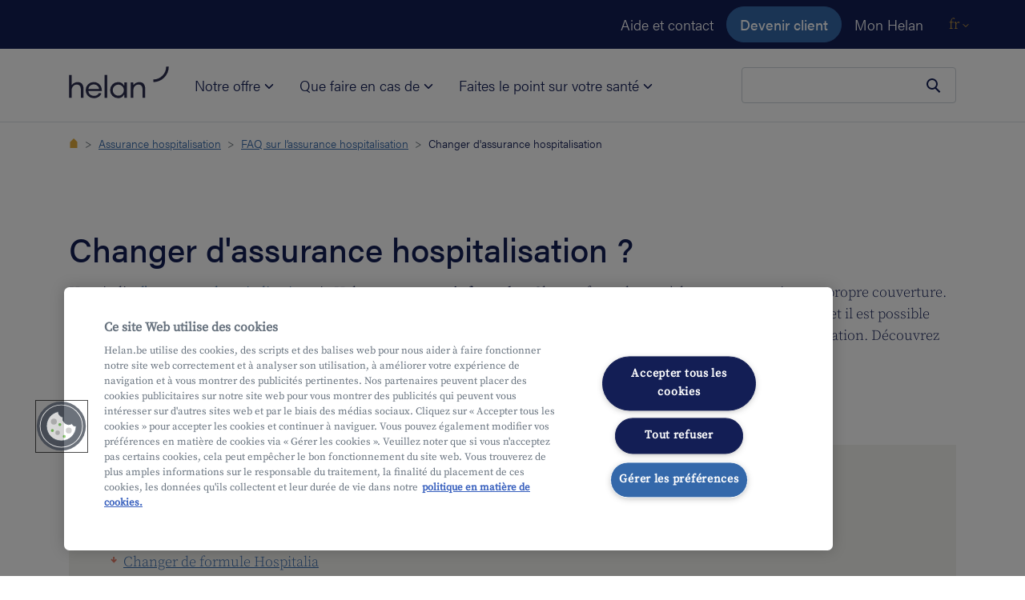

--- FILE ---
content_type: text/html;charset=UTF-8
request_url: https://www.helan.be/fr/assurance-hospitalisation/faq-assurancehospitalisation/modifier-la-couverture/
body_size: 141466
content:
<!DOCTYPE html>
<html class="no-js  "
      xml:lang="fr" lang="fr">


<!--begin Convert Experiences code--><script type="text/javascript" src="//cdn-4.convertexperiments.com/js/10046088-10046522.js"></script><!--end Convert Experiences code-->

<head>
<meta charset="utf-8">
<meta name="viewport" content="width=device-width, initial-scale=1, shrink-to-fit=no">

    <meta name="robots" content="index,follow" />


    <title>Changer d&#039;assurance hospitalisation - Helan</title>
    <meta name="title" content="Changer d&#039;assurance hospitalisation - Helan"/>
    <meta name="description" content="Vous avez souscrit à Hospitalia Smart, Hospitalia Care ou Hospitalia Plus et vous souhaitez changer de formule ? Découvrez comment modifier la couverture de votre police."/>
    <link rel="canonical" href="https://www.helan.be/fr/assurance-hospitalisation/faq-assurancehospitalisation/modifier-la-couverture/"/>
    <meta property="og:title" content="Changer d&#039;assurance hospitalisation - Helan">
    <meta property="og:description" content="Vous avez souscrit à Hospitalia Smart, Hospitalia Care ou Hospitalia Plus et vous souhaitez changer de formule ? Découvrez comment modifier la couverture de votre police.">
    <meta property="og:image" content="">
    <meta property="og:image:alt" content="">
<meta property="og:url" content="https://www.helan.be/fr/assurance-hospitalisation/faq-assurancehospitalisation/modifier-la-couverture/">
<meta property="og:type" content="website">
<meta name="format-detection" content="telephone=no">
<link rel="icon" href="/favicon.ico" sizes="any">
<link rel="icon" href="/.resources/theme-tigris-default/img/svg/favicon.svg" type="image/svg+xml">
<link rel="apple-touch-icon" href="/.resources/theme-tigris-default/img/png/favicon.png">
        <link rel="alternate" href="https://www.helan.be/nl/hospitalisatieverzekering/faq-hospitalisatieverzekering/dekking-veranderen-hospitalisatieverzekering/" hreflang="nl-be"/>
        <link rel="alternate" href="https://www.helan.be/fr/assurance-hospitalisation/faq-assurancehospitalisation/modifier-la-couverture/" hreflang="fr-be"/>
        <link rel="alternate" href="https://www.helan.be/en/hospitalisation-insurance/faq-hospitalisation-insurance/change-cover/" hreflang="en"/>

<link rel="preload" as="font" href="/.resources/theme-tigris-default/font/acumin-pro-2021-04-28-300.woff2" type="font/woff2" crossorigin="anonymous">
<link rel="preload" as="font" href="/.resources/theme-tigris-default/font/acumin-pro-2021-04-28-500.woff2" type="font/woff2" crossorigin="anonymous">
<link rel="preload" as="font" href="/.resources/theme-tigris-default/font/source-serif-pro-v11-300.woff2" type="font/woff2" crossorigin="anonymous">
<link rel="preload" as="font" href="/.resources/theme-tigris-default/font/source-serif-pro-v11-400.woff2" type="font/woff2" crossorigin="anonymous">

        <link rel="stylesheet" type="text/css" href="/.resources/theme-tigris-default/css/screen~2026-01-08-15-12-24-000~cache.css" media="all"/>
        <link rel="stylesheet" type="text/css" href="/.resources/theme-tigris-default/css/main~2026-01-08-15-12-24-000~cache.css" media="all"/>




    <script>(function(w,d,s,l,i){w[l]=w[l]||[];w[l].push({'gtm.start':new Date().getTime(),event:'gtm.js'});var f=d.getElementsByTagName(s)[0],j=d.createElement(s);j.async=true;j.src="https://analytics.helan.be/5fvoppwaz.js?"+i;f.parentNode.insertBefore(j,f);})(window,document,'script','dataLayer','dfqbdur=EwVKNyQiWy0oJzQ%2BNiNQEEdTWUFWCxhbEgQbER5BFAM%3D');</script>


    <script type="text/javascript" src="https://cdn.cookielaw.org/scripttemplates/otSDKStub.js"
            data-document-language="true" charset="UTF-8" data-domain-script="482e7b1a-34d0-434a-a08e-19638348bb5e"></script>
    <script type="text/javascript">
        function OptanonWrapper() {
        }
    </script>

<script type="application/ld+json">
  {"@context":"https://schema.org","@type":"Organization","name":"Helan\n","url":"https://www.helan.be","logo":"https://www.helan.be/logo\n","telephone":"022182222","sameAs":["https://www.instagram.com/helanwelzijn/","https://www.facebook.com/helanwelzijn","https://www.linkedin.com/company/helanwelzijn/","https://twitter.com/helanwelzijn"]}
</script>

        <meta name="google-site-verification" content="9SMbx2I9EH1Cqnvvc8w265nOLErl8hl1Z31kpqbCkIg" />
</head>
    <body>

    <noscript><iframe src="https://analytics.helan.be/ns.html?id=GTM-KRFCNFL" height="0" width="0" style="display:none;visibility:hidden"></iframe></noscript>
<script>
    var dataLayerparty = {};
    dataLayerparty['dataLayerparty'] = {
        facebook: true,
        hotjar: true
    };
    window.dataLayer = window.dataLayer || [];
    window.dataLayer.push(dataLayerparty);
</script><svg class="svg-sprite" aria-hidden="true" xmlns="http://www.w3.org/2000/svg">
  <defs>
    <symbol id="icon-add-person" viewBox="0 0 24 24">
      <path d="M0 0h24v24H0V0z" fill="none"></path>
      <path d="M15 12c2.21 0 4-1.79 4-4s-1.79-4-4-4-4 1.79-4 4 1.79 4 4 4zm0-6c1.1 0 2 .9 2 2s-.9 2-2 2-2-.9-2-2 .9-2 2-2zm0 8c-2.67 0-8 1.34-8 4v2h16v-2c0-2.66-5.33-4-8-4zm-6 4c.22-.72 3.31-2 6-2 2.7 0 5.8 1.29 6 2H9zm-3-3v-3h3v-2H6V7H4v3H1v2h3v3z"></path>
    </symbol>
    <symbol id="icon-address" viewBox="0 0 24 24">
      <path d="M0 0h24v24H0z" fill="none"></path>
      <path d="M12 12c-1.1 0-2-.9-2-2s.9-2 2-2 2 .9 2 2-.9 2-2 2zm6-1.8C18 6.57 15.35 4 12 4s-6 2.57-6 6.2c0 2.34 1.95 5.44 6 9.14 4.05-3.7 6-6.8 6-9.14zM12 2c4.2 0 8 3.22 8 8.2 0 3.32-2.67 7.25-8 11.8-5.33-4.55-8-8.48-8-11.8C4 5.22 7.8 2 12 2z"></path>
    </symbol>
    <symbol id="icon-arrow-down" viewBox="0 0 8 5">
      <path fill="none" d="M1 1l3 3 3-3" stroke="currentColor" stroke-linecap="round" stroke-linejoin="round"></path>
    </symbol>
    <symbol id="icon-arrow-right" viewBox="0 0 24 24">
      <path d="M2.66 12.02l17.23-.01m-9.11-8.34l8.61 8.35-8.61 8.33" stroke="currentColor" stroke-width="2" stroke-miterlimit="10"></path>
    </symbol>
    <symbol id="icon-arrow-left" viewBox="0 0 25 25" fill="none">
        <path d="M20.89 12.02l-17.23-.01m9.11-8.34l-8.61 8.35 8.61 8.33" stroke="currentColor" stroke-width="2" stroke-miterlimit="10"></path>
    </symbol>
    <symbol id="icon-calculator" fill="none" viewBox="0 0 24 24">
      <path d="M20 2H4v20h16V2z" stroke="currentColor" stroke-width="2" stroke-miterlimit="10"></path>
      <path fill="currentColor" d="M17 6H7v3h10V6zm-7.61 5.77H7.02v2.37h2.37v-2.37zm3.8 0h-2.37v2.37h2.37v-2.37zm3.8 0h-2.37v2.37h2.37v-2.37zm-7.6 3.84H7.02v2.37h2.37v-2.37zm3.8 0h-2.37v2.37h2.37v-2.37zm3.8 0h-2.37v2.37h2.37v-2.37z"></path>
    </symbol>
    <symbol id="icon-check-ok" viewBox="0 0 24 24">
      <path d="M3.73 13.51l5.66 5.65L20.26 8.27" stroke="currentColor" stroke-width="3" stroke-miterlimit="10"></path>
    </symbol>
    <symbol id="icon-checkmark" viewBox="0 0 24 24">
      <path fill="none" d="M3.73 13.51l5.66 5.65L20.26 8.27" stroke="currentColor" stroke-width="3" stroke-miterlimit="10"></path>
    </symbol>
    <symbol id="icon-chevron-rigth" viewBox="0 0 32 32">
      <path d="M12.0484 6.1005L21.9479 16L12.0484 25.8995L10.3514 24.2024L18.5538 16L10.3514 7.79756L12.0484 6.1005Z" fill="#326AAA"/>
    </symbol>
    <symbol id="icon-circle" viewBox="0 0 24 24">
      <path d="M0 0h24v24H0z" fill="none"></path>
      <path d="M12 2C6.47 2 2 6.47 2 12s4.47 10 10 10 10-4.47 10-10S17.53 2 12 2z"></path>
    </symbol>
    <symbol id="icon-close" viewBox="0 0 24 24">
      <path d="M19 5.071L4.07 20M19 20L4.07 5.071" stroke="currentColor" stroke-width="3" stroke-miterlimit="10"></path>
    </symbol>
    <symbol id="icon-crossmark" viewBox="0 0 24 24">
      <path d="M19 5.071L4.07 20M19 20L4.07 5.071" stroke="currentColor" stroke-width="3" stroke-miterlimit="10"></path>
    </symbol>
    <symbol id="icon-document" viewBox="0 0 24 24">
      <path d="M13.477 2.03596C13.8169 1.94232 14.1962 2.03171 14.4596 2.30212L19.7162 7.69672C19.8982 7.88346 20 8.13388 20 8.39461V16.7053C20 17.4274 20 18.0266 19.9619 18.5162C19.9223 19.0256 19.8371 19.499 19.6213 19.949L19.6157 19.9607C19.2698 20.6584 18.7185 21.2264 18.0413 21.5863L18.0397 21.5872C17.5913 21.8244 17.1164 21.9168 16.6138 21.9593C16.1333 22 15.5456 22 14.8452 22H9.1558C8.45451 22 7.86798 22 7.38876 21.9607C6.88863 21.9196 6.41721 21.8307 5.9715 21.602L5.96518 21.5988C5.27741 21.2396 4.72095 20.6694 4.38137 19.9725C4.16291 19.524 4.07764 19.0499 4.03807 18.5423C3.99998 18.0536 3.99999 17.4544 4 16.7324V7.30253C3.99999 6.58142 3.99998 5.98116 4.03936 5.4913C4.08028 4.98224 4.16854 4.50549 4.39432 4.05502C4.73979 3.35935 5.29349 2.78545 5.9923 2.43229C6.43718 2.20476 6.90764 2.11621 7.40758 2.07527C7.8878 2.03594 8.47643 2.03595 9.18197 2.03596L13.477 2.03596ZM12.8048 4.03596H9.22278C8.46587 4.03596 7.95967 4.03675 7.57083 4.06859C7.19372 4.09948 7.01695 4.15445 6.90209 4.21338L6.89573 4.21665C6.59803 4.36672 6.34729 4.61843 6.18506 4.94567L6.18268 4.95046C6.12027 5.07468 6.0642 5.26245 6.03292 5.65156C6.00075 6.05174 6 6.57116 6 7.34266V16.6933C6 17.4643 6.00071 17.9852 6.03202 18.3868C6.06253 18.7783 6.11745 18.9695 6.17933 19.0965C6.32982 19.4054 6.57809 19.6616 6.88748 19.8241C7.00255 19.8825 7.17961 19.9368 7.55241 19.9674C7.94005 19.9992 8.44398 20 9.1965 20H14.8035C15.5565 20 16.059 19.9992 16.445 19.9665C16.8177 19.9349 16.9911 19.8791 17.1035 19.8198C17.4052 19.6593 17.6584 19.4026 17.8206 19.0785C17.884 18.9442 17.9379 18.7478 17.968 18.3612C17.9993 17.9582 18 17.4372 18 16.6663V9.43956L15.1596 9.43956C14.9398 9.43959 14.7219 9.43962 14.5371 9.42536C14.3352 9.40978 14.0851 9.37257 13.831 9.24856C13.4368 9.05668 13.1561 8.73501 12.9934 8.40103L12.9853 8.38394C12.8683 8.13191 12.8332 7.88445 12.8184 7.68209C12.8047 7.49544 12.8047 7.27456 12.8048 7.04774L12.8048 4.03596ZM7.5219 9.32967C7.5219 8.77739 7.96962 8.32967 8.5219 8.32967H10.2741C10.8264 8.32967 11.2741 8.77739 11.2741 9.32967C11.2741 9.88196 10.8264 10.3297 10.2741 10.3297H8.5219C7.96962 10.3297 7.5219 9.88196 7.5219 9.32967ZM7.5219 12.9261C7.5219 12.3738 7.96962 11.9261 8.5219 11.9261H15.5307C16.0829 11.9261 16.5307 12.3738 16.5307 12.9261C16.5307 13.4784 16.0829 13.9261 15.5307 13.9261H8.5219C7.96962 13.9261 7.5219 13.4784 7.5219 12.9261ZM7.5219 16.5225C7.5219 15.9702 7.96962 15.5225 8.5219 15.5225H15.5307C16.0829 15.5225 16.5307 15.9702 16.5307 16.5225C16.5307 17.0748 16.0829 17.5225 15.5307 17.5225H8.5219C7.96962 17.5225 7.5219 17.0748 7.5219 16.5225Z" fill-rule="evenodd" clip-rule="evenodd" />
    </symbol>
    <symbol id="icon-email" viewBox="0 0 24 24">
      <path d="M0 0h24v24H0V0z" fill="none"></path>
      <path d="M22 6c0-1.1-.9-2-2-2H4c-1.1 0-2 .9-2 2v12c0 1.1.9 2 2 2h16c1.1 0 2-.9 2-2V6zm-2 0l-8 5-8-5h16zm0 12H4V8l8 5 8-5v10z"></path>
    </symbol>
    <symbol id="icon-facebook" viewBox="0 0 320 512">
      <path fill="currentColor" d="M279.14 288l14.22-92.66h-88.91v-60.13c0-25.35 12.42-50.06 52.24-50.06h40.42V6.26S260.43 0 225.36 0c-73.22 0-121.08 44.38-121.08 124.72v70.62H22.89V288h81.39v224h100.17V288z"></path>
    </symbol>
    <symbol id="icon-file-upload" viewBox="0 0 24 24">
      <path fill="currentColor" d="M9 16h6v-6h4l-7-7l-7 7h4zm-4 2h14v2H5z"/>
    </symbol>
    <symbol id="icon-globe" viewBox="0 0 512 512">
      <path d="M437.02,74.98C388.668,26.629,324.38,0,256.001,0S123.333,26.629,74.982,74.98S0,187.62,0,256.001 S26.63,388.668,74.981,437.02C123.332,485.371,187.621,512,256,512s132.667-26.629,181.019-74.98 C485.372,388.668,512,324.381,512,256S485.372,123.333,437.02,74.98z M415.843,96.159c13.67,13.669,25.362,28.787,34.957,44.999 h-99.512c-4.388-22.123-10.069-42.641-16.95-60.876c-6.404-16.969-13.704-31.421-21.707-43.207 C351.341,47.017,386.841,67.156,415.843,96.159z M331.998,256c0,29.053-1.967,57.247-5.725,83.511H185.729 c-3.759-26.265-5.724-54.459-5.724-83.511c0-29.562,2.035-58.238,5.924-84.894h140.145 C329.962,197.763,331.998,226.438,331.998,256z M256.001,29.949c17.111,0,35.921,22.77,50.316,60.908 c5.719,15.152,10.549,32.069,14.425,50.3H191.259c3.875-18.231,8.705-35.148,14.425-50.3 C220.079,52.719,238.889,29.949,256.001,29.949z M96.159,96.158c29.002-29.003,64.502-49.142,103.213-59.084 c-8.003,11.786-15.303,26.239-21.707,43.207c-6.882,18.235-12.564,38.753-16.951,60.876H61.201 C70.797,124.946,82.489,109.827,96.159,96.158z M29.95,256.001c0-29.576,5.655-58.281,16.43-84.894h109.321 c-3.709,26.892-5.647,55.521-5.647,84.894c0,28.868,1.869,57.023,5.454,83.511H45.827C35.414,313.288,29.95,285.065,29.95,256.001 z M96.159,415.841c-14.057-14.056-26.02-29.646-35.764-46.381h100.046c4.424,22.651,10.198,43.644,17.223,62.258 c6.405,16.969,13.704,31.421,21.707,43.207C160.661,464.983,125.161,444.844,96.159,415.841z M256.001,482.051 c-17.112,0-35.921-22.77-50.316-60.908c-5.863-15.533-10.788-32.925-14.711-51.683h130.054 c-3.923,18.757-8.848,36.149-14.711,51.683C291.922,459.282,273.112,482.051,256.001,482.051z M415.843,415.842 c-29.003,29.003-64.502,49.142-103.213,59.084c8.003-11.786,15.303-26.239,21.707-43.207 c7.025-18.615,12.799-39.607,17.223-62.258h100.047C441.862,386.196,429.899,401.785,415.843,415.842z M356.492,339.511 c3.586-26.488,5.455-54.644,5.455-83.511c-0.001-29.372-1.939-58.003-5.647-84.894h109.322 c10.775,26.613,16.43,55.318,16.43,84.894c0,29.066-5.464,57.287-15.877,83.511H356.492z"/>
    </symbol>
    <symbol id="icon-gps" viewBox="0 0 24 24">
      <path d="M0 0h24v24H0V0z" fill="none"></path>
      <path d="M12 8c-2.21 0-4 1.79-4 4s1.79 4 4 4 4-1.79 4-4-1.79-4-4-4zm8.94 3A8.994 8.994 0 0013 3.06V1h-2v2.06A8.994 8.994 0 003.06 11H1v2h2.06A8.994 8.994 0 0011 20.94V23h2v-2.06A8.994 8.994 0 0020.94 13H23v-2h-2.06zM12 19c-3.87 0-7-3.13-7-7s3.13-7 7-7 7 3.13 7 7-3.13 7-7 7z"></path>
    </symbol>
    <symbol id="icon-info" viewBox="0 0 24 24">
      <path d="M11 7h2v2h-2zm0 4h2v6h-2zm1-9C6.48 2 2 6.48 2 12s4.48 10 10 10 10-4.48 10-10S17.52 2 12 2zm0 18c-4.41 0-8-3.59-8-8s3.59-8 8-8 8 3.59 8 8-3.59 8-8 8z"></path>
    </symbol>
    <symbol id="icon-linkedin" viewBox="0 0 24 24">
      <path fill="currentColor" d="M20.447 20.452h-3.554v-5.569c0-1.328-.027-3.037-1.852-3.037-1.853 0-2.136 1.445-2.136 2.939v5.667H9.351V9h3.414v1.561h.046c.477-.9 1.637-1.85 3.37-1.85 3.601 0 4.267 2.37 4.267 5.455v6.286zM5.337 7.433c-1.144 0-2.063-.926-2.063-2.065 0-1.138.92-2.063 2.063-2.063 1.14 0 2.064.925 2.064 2.063 0 1.139-.925 2.065-2.064 2.065zm1.782 13.019H3.555V9h3.564v11.452zM22.225 0H1.771C.792 0 0 .774 0 1.729v20.542C0 23.227.792 24 1.771 24h20.451C23.2 24 24 23.227 24 22.271V1.729C24 .774 23.2 0 22.222 0h.003z"></path>
    </symbol>
    <symbol id="icon-mailto" viewBox="0 0 24 24">
      <path d="M22 6c0-1.1-.9-2-2-2H4c-1.1 0-2 .9-2 2v12c0 1.1.9 2 2 2h16c1.1 0 2-.9 2-2V6zm-2 0l-8 5-8-5h16zm0 12H4V8l8 5 8-5v10z"></path>
    </symbol>
    <symbol id="icon-orbi" viewBox="0 0 94 94">
      <path d="M9.27265e-07 77.7588L0.729197 77.7588C43.2214 77.6925 77.6925 43.2877 77.7588 0.729194L77.7588 -2.24618e-06L94 -2.71534e-06L94 0.729193C93.9337 52.237 52.237 93.9337 0.729197 94L1.12094e-06 94L9.27265e-07 77.7588Z"></path>
    </symbol>
    <symbol id="icon-phone" viewBox="0 0 24 24">
      <path d="M0 0h24v24H0V0z" fill="none"></path>
      <path d="M6.54 5c.06.89.21 1.76.45 2.59l-1.2 1.2c-.41-1.2-.67-2.47-.76-3.79h1.51m9.86 12.02c.85.24 1.72.39 2.6.45v1.49c-1.32-.09-2.59-.35-3.8-.75l1.2-1.19M7.5 3H4c-.55 0-1 .45-1 1 0 9.39 7.61 17 17 17 .55 0 1-.45 1-1v-3.49c0-.55-.45-1-1-1-1.24 0-2.45-.2-3.57-.57a.84.84 0 00-.31-.05c-.26 0-.51.1-.71.29l-2.2 2.2a15.149 15.149 0 01-6.59-6.59l2.2-2.2c.28-.28.36-.67.25-1.02A11.36 11.36 0 018.5 4c0-.55-.45-1-1-1z"></path>
    </symbol>
    <symbol id="icon-play" viewBox="0 0 60 68">
      <path d="M56 30.536c2.667 1.54 2.667 5.389 0 6.928L8 65.177c-2.667 1.54-6-.385-6-3.464V6.287c0-3.079 3.333-5.004 6-3.464l48 27.713z" fill="#fff"></path>
    </symbol>
    <symbol id="icon-plus" viewBox="0 0 24 24">
      <path d="M12 7v10m5-5H7" stroke="currentColor" stroke-width="2" stroke-miterlimit="10"></path>
    </symbol>
    <symbol id="icon-quote" viewBox="0 0 24 21">
      <path fill="currentColor" d="M18.97 0h4.956L18.9 10.459h5.025v10.22h-10.22v-10.22L18.97 0zM5.23 0h4.99L5.16 10.459h5.059v10.22H0v-10.22L5.23 0z"></path>
    </symbol>
    <symbol id="icon-radio-checked" viewBox="0 0 32 32">
      <path d="M16,0A16,16,0,1,0,32,16,16,16,0,0,0,16,0Zm0,28A12,12,0,1,1,28,16,12,12,0,0,1,16,28Z"></path>
      <circle cx="16" cy="16" r="7.5"/>
    </symbol>
    <symbol id="icon-radio-unchecked" viewBox="0 0 32 32">
      <path d="M16,0A16,16,0,1,0,32,16,16,16,0,0,0,16,0Zm0,28A12,12,0,1,1,28,16,12,12,0,0,1,16,28Z"></path>
    </symbol>
    <symbol id="icon-search" viewBox="0 0 24 24">
      <circle cx="10" cy="10" r="6" stroke="currentColor" stroke-width="2"></circle>
      <path stroke="currentColor" stroke-width="2" d="M13.707 14.293l6 6"></path>
    </symbol>
    <symbol id="icon-twitter" viewBox="0 0 25 21">
      <path fill="currentColor" d="M24.6 2.908c-.9.461-1.8.615-2.85.769 1.05-.615 1.8-1.538 2.1-2.77-.9.616-1.95.924-3.15 1.232C19.8 1.215 18.45.6 17.1.6c-3.15 0-5.55 3.077-4.8 6.154C8.25 6.6 4.65 4.6 2.1 1.524.75 3.83 1.5 6.753 3.6 8.291c-.75 0-1.5-.307-2.25-.615 0 2.308 1.65 4.462 3.9 5.077-.75.154-1.5.308-2.25.154.6 2 2.4 3.538 4.65 3.538-1.8 1.385-4.5 2.154-7.05 1.846C2.85 19.677 5.4 20.6 8.1 20.6c9.15 0 14.25-7.846 13.95-15.077a7.023 7.023 0 002.55-2.615z"></path>
    </symbol>
    <symbol id="icon-warning" viewBox="0 0 24 24">
      <path fill="currentColor" d="M1 21L12 3l11 18H1zM12.99 9H11v6h1.99V9zM12 18a1 1 0 100-2 1 1 0 000 2z"></path>
    </symbol>
    <symbol id="icon-youtube" xmlns="http://www.w3.org/2000/svg" viewBox="0 0 68 48">
      <path d="M33.9789 0C33.9789 0 12.7261 1.85658e-05 7.39197 1.38901C4.53588 2.18872 2.1841 4.5455 1.38608 7.44974C3.02536e-05 12.7952 0 23.8652 0 23.8652C0 23.8652 3.02536e-05 34.9772 1.38608 40.2386C2.1841 43.1428 4.49388 45.4575 7.39197 46.2572C12.7681 47.6883 33.9789 47.6883 33.9789 47.6883C33.9789 47.6883 55.2738 47.6883 60.6079 46.2993C63.506 45.4996 65.8157 43.227 66.5718 40.2807C67.9998 34.9773 67.9999 23.9073 67.9999 23.9073C67.9999 23.9073 68.0418 12.7952 66.5718 7.44974C65.8157 4.5455 63.506 2.23087 60.6079 1.47323C55.2738 6.66355e-05 33.9789 0 33.9789 0ZM27.2166 13.6374L44.8995 23.8652L27.2166 34.0509V13.6374Z" fill="#FF0000"/>
      <path d="M45.039 23.866L27.3766 13.2468V34.4416L45.039 23.866Z" fill="white"/>
    </symbol>
  </defs>
</svg>


<div class="alert alert-browser-compatibility px-0 alert-dismissible fade show bg-green text-white d-none" role="alert">
  <div class="container">
    <div class="d-md-flex d-flex-colum align-items-center">
      <div class="d-flex">
          <svg fill="currentColor" class="icon text-white icon-size-5"><use xlink:href="#icon-info"/></svg>
      </div>
      <div class="ml-md-2"><p>Votre navigateur n&#39;est pas support&eacute; par notre site. Merci de bien vouloir faire une mise &agrave; jour de la&nbsp;version actuelle de votre&nbsp;navigateur.</p>
</div>
    </div>
    <button class="close" data-dismiss="alert" aria-label="fermer
" onclick="document.cookie = 'dismiss-compatibility=true'">
      <svg class="icon icon-size-3"><use xlink:href="#icon-close"/></svg>
    </button>
  </div>
</div>

<script>
    function helanHasDismissedCompatibility() {
        return document.cookie.split(';').some(function(item) {
            return item.trim().indexOf('dismiss-compatibility=') !== -1;
        });
    }

    function helanIsLegacyBrowser() {
        var isLegacyBrowser = false;
        var browserRegexList = 'mozilla\\/(5|4)\\.0 \\(compatible\\; msie .+; windows (98|nt).*\\).*\nmozilla\\/(5|4)\\.0 \\(windows nt .+\\; wow64; trident.+\\).*\nmozilla\\/(5|4)\\.0 \\(windows .+\\).+edge\\/.+\nmozilla\\/5.0.+ applewebkit\\/.+ \\(khtml, like gecko\\) version\\/((1(0|1|2))|([1-9]))\\..+ mobile.+'.split('\n');
        if (browserRegexList.length) {
            var UA = navigator.userAgent.toLowerCase();
            var browserMatches = function helanBrowserMatches(rule) {
                return new RegExp(rule.trim()).test(UA);
            };
            isLegacyBrowser = browserRegexList.some(browserMatches);
        }
        return isLegacyBrowser;
    }

    if (!helanHasDismissedCompatibility() && helanIsLegacyBrowser()) {
        document.querySelector('.alert-browser-compatibility').classList.remove('d-none');
    }
</script>



<div class="root">
    <header>
    <a href="#main" class="btn btn-skip">Aller au contenu principal
</a>
    <nav class="navbar navbar-dark navbar-expand bg-primary navbar-meta" aria-label="Actions majeures
">
        <div class="container">

<div class="collapse navbar-collapse justify-content-end">
    <ul class="navbar-nav align-items-center">
            <li class="nav-item d-none d-md-block d-lg-block d-xl-block">
                <a class="nav-link" target="_self"
                   href="/fr/aide-et-contact/">Aide et contact</a>
            </li>
    <li class="nav-item">
        <a class="btn btn-secondary" target="_self"
           href="/fr/devenir-client/">Devenir client</a>
    </li>
            <li class="nav-item">
                <a href="https://mon.helan.be/fr/internal/dashboard.html" class="nav-link">Mon Helan</a>
            </li>
            <li class="nav-item nav-language d-flex">
                <div class="dropdown">
                    <a class="dropdown-toggle js-quit-flow-ok" href="/fr/assurance-hospitalisation/faq-assurancehospitalisation/modifier-la-couverture/" id="dropdownMenuLink" data-toggle="dropdown" aria-haspopup="true" aria-expanded="false" aria-label="Toggle Navigation
">fr
                        <svg class="icon icon-size-1" aria-hidden="true" focusable="false"><use xlink:href="#icon-arrow-down"></use></svg>
                    </a>
                    <div class="dropdown-menu" aria-labelledby="dropdownMenuLink">
                                <a class="dropdown-item" href="/nl/hospitalisatieverzekering/faq-hospitalisatieverzekering/dekking-veranderen-hospitalisatieverzekering/">nl</a>
                                <a class="dropdown-item" href="/en/hospitalisation-insurance/faq-hospitalisation-insurance/change-cover/">en</a>
                    </div>
                </div>
            </li>
    </ul>
</div>
        </div>
    </nav>


<nav class="navbar navbar-light navbar-main navbar-expand-md py-md-0" aria-label="Menu de navigation
">
    <div class="container align-content-start align-items-md-end h-mobile-100">
        <a class="navbar-brand" href="/fr/" target="_self">
             <img src="/dam/jcr:3306cb51-1c2c-4f96-84db-3bde5219aee1/helan-blue.svg" alt="à la page d&#039;accueil"  loading="eager"/>
        </a>

            <div class="search-close">
                    <form class="container-search-mobile js-elasticsearch"
                          action="/fr/resultats-de-la-recherche/"
                          role="search"
                          data-elasticsearch-search-key="search-qt6gso29ppr6u4k7sce9ddjg"
                          data-elasticsearch-endpoint-base="https://enterprise-search-deployment-cd7766.ent.europe-west1.gcp.cloud.es.io"
                          data-elasticsearch-engine-name="website-fr-prod"
                          data-elasticsearch-documents-fields="title,page_title,title">
                        <div role="combobox" data-toggle="dropdown" aria-expanded="false" aria-owns="dropdownSearchSuggestions-7ed3201a-1883-418c-b303-58ed0d5b847e" aria-haspopup="listbox">
                            <label for="nav-search-7ed3201a-1883-418c-b303-58ed0d5b847e" class="sr-only">Votre terme de recherche
</label>
                            <input class="form-control input-search-mobile rounded-size-lg"
                                   id="nav-search-7ed3201a-1883-418c-b303-58ed0d5b847e"
                                   type="search"
                                   autocomplete="off"
                                   placeholder=""
                                   name="q"
                                   aria-autocomplete="list"
                                   aria-controls="dropdownSearchSuggestions-7ed3201a-1883-418c-b303-58ed0d5b847e"
                            />
                            <input type="hidden" value="header" name="locationOfSearch" />
                            <input type="hidden" value="false" name="isComingFromSearchResultsPage" />
                            <button type="submit" class="btn btn-search" aria-label="Chercher
">
                                <svg fill="none" class="icon icon-size-4">
                                    <use xlink:href="#icon-search"/>
                                </svg>
                            </button>
                        </div>
                        <div id="dropdownSearchSuggestions-7ed3201a-1883-418c-b303-58ed0d5b847e" class="dropdown-menu dropdown-search-results shadow rounded" role="listbox"></div>
                    </form>
                <button
                        class="btn-search-box"
                        type="button"
                        aria-label="Chercher
">
                    <span class="d-block d-lg-none"></span>
                </button>
                <button
                        class="navbar-toggler js-toggle btn-hamburger"
                        type="button"
                        data-toggle="collapse"
                        data-target="#navbar-site"
                        aria-controls="navbar-site"
                        aria-expanded="false"
                        aria-label="Menu de navigation
">
                    <span class="navbar-toggler-icon d-block d-lg-none"></span>
                </button>
            </div>
                <nav class="collapse navbar-collapse" id="navbar-site">
        <ul class="navbar-nav mt-0 mr-auto">
            <li class="nav-item dropdown">
                <a class="nav-link nav-link-main dropdown-toggle js-quit-flow-ok"
                   href="#" id="main-nav-column-one"
                   data-toggle="dropdown"
                   aria-haspopup="true"
                   aria-expanded="false">
                    Notre offre
                    <svg viewBox="0 0 8 5" fill="none" xmlns="http://www.w3.org/2000/svg" class="d-none d-md-inline icon undefined icon-size-2" aria-hidden="true">
                        <path d="M1 1l3 3 3-3" stroke="currentColor" stroke-linecap="round" stroke-linejoin="round"/>
                    </svg>
                </a>
                <div class="navbar-dropdown-menu dropdown-menu pb-2 pt-0 px-2 py-md-5 px-md-5"
                     aria-labelledby="main-nav-column-one">
            <div class="container px-1 pb-1 pt-0 pt-lg-1">
                <div class="row w-100">
                    <button class="d-flex d-md-none d-lg-none d-xl-none btn back-button"></button>
                        <div class="col col-12 col-md-6 col-lg-4">
        <h4 id="mutualite-libre" class="h6 mb-0 mb-md-3 text-primary">
            <a href="/fr/mutualite/" class="text-primary" target="_self">
                Mutualité libre
            </a>
        </h4>
            <nav class="navbar-secondary pb-3 pb-lg-4">
                <ul class="nav navbar-nav nav-serif flex-column">
                        <li class="nav-item">



                            <a class="nav-link" href="/fr/offre/mutualite/avantages-et-remboursements/"
                               target="_self">Avantages et remboursements
                            </a>
                        </li>
                        <li class="nav-item">



                            <a class="nav-link" href="#"
                               target="_self">Assurance maladie légale
                            </a>
                        </li>
                        <li class="nav-item">



                            <a class="nav-link" href="/fr/incapacite-de-travail-et-indemnites/"
                               target="_self">Indemnités
                            </a>
                        </li>
                        <li class="nav-item">



                            <a class="nav-link" href="/fr/offre/mutualite/caisse-d-assurance-helan/"
                               target="_self">Protection sociale flamande
                            </a>
                        </li>
                        <li class="nav-item">



                            <a class="nav-link" href="/fr/offre/mutualite/action-sociale/"
                               target="_self">Service action sociale 
                            </a>
                        </li>
                </ul>
            </nav>
        <h4 id="assurances-complementaires" class="h6 mb-0 mb-md-3 text-primary">
            <a href="/fr/offre/assurances/" class="text-primary" target="_self">
                Assurances complémentaires
            </a>
        </h4>
            <nav class="navbar-secondary pb-3 pb-lg-4">
                <ul class="nav navbar-nav nav-serif flex-column">
                        <li class="nav-item">



                            <a class="nav-link" href="/fr/assurance-hospitalisation/"
                               target="_self">Assurance hospitalisation Hospitalia
                            </a>
                        </li>
                        <li class="nav-item">



                            <a class="nav-link" href="/fr/assurance-dentaire-dentalia-up/"
                               target="_self">Assurance dentaire Dentalia Up
                            </a>
                        </li>
                        <li class="nav-item">



                            <a class="nav-link" href="/fr/assurance-hospitalisation/hospitalia-continuite/"
                               target="_self">Police d'attente Hospitalia Continuité
                            </a>
                        </li>
                </ul>
            </nav>
                        </div>
                        <div class="col col-12 col-md-6 col-lg-4">
        <h4 id="aide-menagere" class="h6 mb-0 mb-md-3 text-primary">
            <a href="/fr/offre/aide-menagere/" class="text-primary" target="_self">
                Aide-ménagère
            </a>
        </h4>
            <nav class="navbar-secondary pb-3 pb-lg-4">
                <ul class="nav navbar-nav nav-serif flex-column">
                        <li class="nav-item">



                            <a class="nav-link" href="/fr/offre/aide-menagere/aide-menagere-en-titres-services/"
                               target="_self">Aide au nettoyage avec des titres-services
                            </a>
                        </li>
                        <li class="nav-item">



                            <a class="nav-link" href="/fr/offre/aide-menagere/aide-repassage-pres-de-chez-vous/"
                               target="_self">Aide au repassage
                            </a>
                        </li>
                        <li class="nav-item">



                            <a class="nav-link" href="/fr/offre/aide-menagere/aide-menagere-en-titres-services/accords-pratiques/"
                               target="_self">Questions pratiques
                            </a>
                        </li>
                        <li class="nav-item">



                            <a class="nav-link" href="/fr/offre/aide-menagere/emploi-aide-menagere/"
                               target="_self">Travailler comme aide-ménagère
                            </a>
                        </li>
                </ul>
            </nav>
        <h4 id="garde-denfants" class="h6 mb-0 mb-md-3 text-primary">
            <a href="/fr/offre/creches/" class="text-primary" target="_self">
                Garde d'enfants
            </a>
        </h4>
            <nav class="navbar-secondary pb-3 pb-lg-4">
                <ul class="nav navbar-nav nav-serif flex-column">
                        <li class="nav-item">



                            <a class="nav-link" href="/fr/offre/creches/halte-garderie/"
                               target="_self">Crèches
                            </a>
                        </li>
                        <li class="nav-item">



                            <a class="nav-link" href="/fr/offre/creches/assistante-maternelle/"
                               target="_self">Accueillants et accueillantes d'enfants
                            </a>
                        </li>
                        <li class="nav-item">



                            <a class="nav-link" href="/fr/offre/creches/accueil-extrascolaire/"
                               target="_self">Accueil extrascolaire
                            </a>
                        </li>
                        <li class="nav-item">



                            <a class="nav-link" href="/fr/offre/mutualite/avantages-et-remboursements/garde-a-domicile-enfant-malade/"
                               target="_self">Garde à domicile d'un enfant malade
                            </a>
                        </li>
                </ul>
            </nav>
                        </div>
                        <div class="col col-12 col-md-6 col-lg-4">
        <h4 id="soins-et-soutien" class="h6 mb-0 mb-md-3 text-primary">
            <a href="/fr/offre/soins-et-soutien/" class="text-primary" target="_self">
                Soins et soutien
            </a>
        </h4>
            <nav class="navbar-secondary pb-3 pb-lg-4">
                <ul class="nav navbar-nav nav-serif flex-column">
                        <li class="nav-item">



                            <a class="nav-link" href="/fr/offre/soins-apres-accouchement/"
                               target="_self">Aide maternelle
                            </a>
                        </li>
                        <li class="nav-item">



                            <a class="nav-link" href="/fr/offre/soins-et-soutien/aide-a-domicile/"
                               target="_self">Aide à domicile
                            </a>
                        </li>
                        <li class="nav-item">



                            <a class="nav-link" href="/fr/offre/soins-et-soutien/soins-infirmiers-a-domicile/"
                               target="_self">Soins infirmiers à domicile 
                            </a>
                        </li>
                        <li class="nav-item">



                            <a class="nav-link" href="/fr/offre/soins-et-soutien/transport-non-urgent-pour-raisons-medicales/"
                               target="_self">Transport médical
                            </a>
                        </li>
                        <li class="nav-item">



                            <a class="nav-link" href="/fr/offre/soins-et-soutien/aide-financiere/"
                               target="_self">Soutien financier
                            </a>
                        </li>
                        <li class="nav-item">



                            <a class="nav-link" href="/fr/offre/soins-et-soutien/conseils-de-soins/"
                               target="_self">Conseil de soins personnalisés
                            </a>
                        </li>
                </ul>
            </nav>
        <h4 id="boutique-de-soins" class="h6 mb-0 mb-md-3 text-primary">
            <a href="/fr/offre/boutique-de-soins/" class="text-primary" target="_self">
                Boutique de soins
            </a>
        </h4>
            <nav class="navbar-secondary pb-3 pb-lg-4">
                <ul class="nav navbar-nav nav-serif flex-column">
                        <li class="nav-item">



                            <a class="nav-link" href="https://www.helanzorgwinkel.be/fr_BE?utm_source=helan.be&utm_medium=referral&utm_content=main-navigation"
                               target="_self">Boutique en ligne
                            </a>
                        </li>
                        <li class="nav-item">



                            <a class="nav-link" href="https://www.helanzorgwinkel.be/fr_BE/uitleendienst?utm_source=helan.be&utm_medium=referral&utm_content=main-navigation"
                               target="_self">Service de prêt
                            </a>
                        </li>
                </ul>
            </nav>
        <h4 id="camps-de-vacances-heyo" class="h6 mb-0 mb-md-3 text-primary">
            <a href="https://www.heyo.be/?utm_source=helan.be&utm_medium=referral&utm_content=main-navigation" class="text-primary" target="_self">
                Camps de vacances Heyo
            </a>
        </h4>
                        </div>
                </div>
            </div>
                </div>
            </li>
            <li class="nav-item dropdown">
                <a class="nav-link nav-link-main dropdown-toggle js-quit-flow-ok"
                   href="#" id="main-nav-column-two"
                   data-toggle="dropdown"
                   aria-haspopup="true"
                   aria-expanded="false">
                    Que faire en cas de
                    <svg viewBox="0 0 8 5" fill="none" xmlns="http://www.w3.org/2000/svg" class="d-none d-md-inline icon undefined icon-size-2" aria-hidden="true">
                        <path d="M1 1l3 3 3-3" stroke="currentColor" stroke-linecap="round" stroke-linejoin="round"/>
                    </svg>
                </a>
                <div class="navbar-dropdown-menu dropdown-menu pb-2 pt-0 px-2 py-md-5 px-md-5"
                     aria-labelledby="main-nav-column-two">
            <div class="container px-1 pb-1 pt-0 pt-lg-1">
                <div class="row w-100">
                    <button class="d-flex d-md-none d-lg-none d-xl-none btn back-button"></button>
                        <div class="col col-12 col-md-6 col-lg-4">
        <h4 id="maladie-handicap-ou-accident" class="h6 mb-0 mb-md-3 text-primary">
            <a href="/fr/que-faire-en-cas-de/maladie-ou-accident/" class="text-primary" target="_self">
                Maladie, handicap ou accident
            </a>
        </h4>
            <nav class="navbar-secondary pb-3 pb-lg-4">
                <ul class="nav navbar-nav nav-serif flex-column">
                        <li class="nav-item">



                            <a class="nav-link" href="/fr/que-faire-en-cas-de/hospitalisation/"
                               target="_self">Hospitalisation
                            </a>
                        </li>
                        <li class="nav-item">



                            <a class="nav-link" href="/fr/incapacite-de-travail-et-indemnites/"
                               target="_self">Incapacité de travail et indemnités
                            </a>
                        </li>
                        <li class="nav-item">



                            <a class="nav-link" href="/fr/besoin-aide/maladie-de-longue-duree/"
                               target="_self">Maladie chronique
                            </a>
                        </li>
                        <li class="nav-item">



                            <a class="nav-link" href="/fr/besoin-aide/trouble-ou-limitation/"
                               target="_self">Troubles et handicaps
                            </a>
                        </li>
                        <li class="nav-item">



                            <a class="nav-link" href="/fr/que-faire-en-cas-de/maladie-ou-accident/accident/"
                               target="_self">Accident
                            </a>
                        </li>
                        <li class="nav-item">



                            <a class="nav-link" href="/fr/que-faire-en-cas-de/maladie-ou-accident/un-enfant-malade/"
                               target="_self">Votre enfant tombe malade
                            </a>
                        </li>
                        <li class="nav-item">



                            <a class="nav-link" href="/fr/besoin-aide/aidant-proche/"
                               target="_self">Aidants proches
                            </a>
                        </li>
                </ul>
            </nav>
                        </div>
                        <div class="col col-12 col-md-6 col-lg-4">
        <h4 id="situations-de-vie" class="h6 mb-0 mb-md-3 text-primary">
            <a href="/fr/que-faire-en-cas-de/nouvelle-situation-familiale/" class="text-primary" target="_self">
                Situations de vie
            </a>
        </h4>
            <nav class="navbar-secondary pb-3 pb-lg-4">
                <ul class="nav navbar-nav nav-serif flex-column">
                        <li class="nav-item">



                            <a class="nav-link" href="/fr/grossesse-et-naissance/"
                               target="_self">Grossesse et naissance
                            </a>
                        </li>
                        <li class="nav-item">



                            <a class="nav-link" href="/fr/grossesse-et-naissance/conge-adoption/"
                               target="_self">Adoption
                            </a>
                        </li>
                        <li class="nav-item">



                            <a class="nav-link" href="/fr/grossesse-et-naissance/accueil-familial/"
                               target="_self">Accueil familial
                            </a>
                        </li>
                        <li class="nav-item">



                            <a class="nav-link" href="/fr/que-faire-en-cas-de/nouvelle-situation-familiale/"
                               target="_self">Cohabitation, mariage et séparation
                            </a>
                        </li>
                        <li class="nav-item">



                            <a class="nav-link" href="/fr/que-faire-en-cas-de/modification-de-la-situation-professionnelle/"
                               target="_self">Fin d'études, emploi et pension
                            </a>
                        </li>
                        <li class="nav-item">



                            <a class="nav-link" href="/fr/independant/"
                               target="_self">Être indépendant·e
                            </a>
                        </li>
                        <li class="nav-item">



                            <a class="nav-link" href="/fr/besoin-aide/avancer-en-age/"
                               target="_self">Avancer en âge
                            </a>
                        </li>
                        <li class="nav-item">



                            <a class="nav-link" href="/fr/que-faire-en-cas-de/fin-de-vie/"
                               target="_self">Fin de vie digne et décès
                            </a>
                        </li>
                </ul>
            </nav>
                        </div>
                        <div class="col col-12 col-md-6 col-lg-4">
        <h4 id="dossier-de-mutualite" class="h6 mb-0 mb-md-3 text-primary">
            <a href="/fr/que-faire-en-cas-de/questions-pratiques/" class="text-primary" target="_self">
                Dossier de mutualité
            </a>
        </h4>
            <nav class="navbar-secondary pb-3 pb-lg-4">
                <ul class="nav navbar-nav nav-serif flex-column">
                        <li class="nav-item">



                            <a class="nav-link" href="/fr/que-faire-en-cas-de/questions-pratiques/remboursements/"
                               target="_self">Remboursements
                            </a>
                        </li>
                        <li class="nav-item">



                            <a class="nav-link" href="/fr/orthodontie-et-soins-dentaires/"
                               target="_self">Orthodontie et soins dentaires
                            </a>
                        </li>
                        <li class="nav-item">



                            <a class="nav-link" href="#"
                               target="_self">Payer une facture à Helan
                            </a>
                        </li>
                        <li class="nav-item">



                            <a class="nav-link" href="/fr/que-faire-en-cas-de/questions-pratiques/transmettre-des-documents/"
                               target="_self">Transmettre des documents
                            </a>
                        </li>
                        <li class="nav-item">



                            <a class="nav-link" href="https://mon.helan.be/fr/internal/settings/payments.html"
                               target="_self">Modifier ses données
                            </a>
                        </li>
                        <li class="nav-item">



                            <a class="nav-link" href="/fr/presentons-nous/phishing/"
                               target="_self">Éviter le phishing
                            </a>
                        </li>
                        <li class="nav-item">



                            <a class="nav-link" href="/fr/sejour-a-letranger/"
                               target="_self">Voyager en toute sécurité
                            </a>
                        </li>
                </ul>
            </nav>
                        </div>
                </div>
            </div>
                </div>
            </li>
            <li class="nav-item dropdown">
                <a class="nav-link nav-link-main dropdown-toggle js-quit-flow-ok"
                   href="#" id="main-nav-column-three"
                   data-toggle="dropdown"
                   aria-haspopup="true"
                   aria-expanded="false">
                    Faites le point sur votre santé
                    <svg viewBox="0 0 8 5" fill="none" xmlns="http://www.w3.org/2000/svg" class="d-none d-md-inline icon undefined icon-size-2" aria-hidden="true">
                        <path d="M1 1l3 3 3-3" stroke="currentColor" stroke-linecap="round" stroke-linejoin="round"/>
                    </svg>
                </a>
                <div class="navbar-dropdown-menu dropdown-menu pb-2 pt-0 px-2 py-md-5 px-md-5"
                     aria-labelledby="main-nav-column-three">
            <div class="container px-1 pb-1 pt-0 pt-lg-1">
                <div class="row w-100">
                    <button class="d-flex d-md-none d-lg-none d-xl-none btn back-button"></button>
                        <div class="col col-12 col-md-6 col-lg-4">
        <h4 id="magazine-en-ligne" class="h6 mb-0 mb-md-3 text-primary">
            <a href="/fr/magazine/" class="text-primary" target="_self">
                Magazine en ligne
            </a>
        </h4>
            <nav class="navbar-secondary pb-3 pb-lg-4">
                <ul class="nav navbar-nav nav-serif flex-column">
                        <li class="nav-item">



                            <a class="nav-link" href="/fr/magazine/actualites/"
                               target="_self">Actualités
                            </a>
                        </li>
                        <li class="nav-item">



                            <a class="nav-link" href="/fr/magazine/webinars/"
                               target="_self">Webinaires (en néerlandais)
                            </a>
                        </li>
                </ul>
            </nav>
                        </div>
                        <div class="col col-12 col-md-6 col-lg-4">
        <h4 id="testez-votre-sante" class="h6 mb-0 mb-md-3 text-primary">
            <a href="/fr/magazine/barometre-bien-etre/" class="text-primary" target="_self">
                Testez votre santé
            </a>
        </h4>
            <nav class="navbar-secondary pb-3 pb-lg-4">
                <ul class="nav navbar-nav nav-serif flex-column">
                        <li class="nav-item">



                            <a class="nav-link" href="/fr/magazine/conseils-sommeil/"
                               target="_self">Sommeil
                            </a>
                        </li>
                        <li class="nav-item">



                            <a class="nav-link" href="/fr/magazine/ma-sante/bien-dans-votre-tete/"
                               target="_self">Bien-être mental
                            </a>
                        </li>
                        <li class="nav-item">



                            <a class="nav-link" href="/fr/magazine/ma-sante/alimentation/"
                               target="_self">Alimentation
                            </a>
                        </li>
                        <li class="nav-item">



                            <a class="nav-link" href="/fr/magazine/ma-sante/activite-physique/"
                               target="_self">Activité physique
                            </a>
                        </li>
                        <li class="nav-item">



                            <a class="nav-link" href="/fr/menopause/"
                               target="_self">Ménopause
                            </a>
                        </li>
                </ul>
            </nav>
                        </div>
                </div>
            </div>
                </div>
            </li>
        </ul>
                        <ul class="navbar-nav mt-0 mr-auto d-md-none d-lg-none d-xl-none">
                            <li class="nav-item">
                                <a class="nav-link" href="/fr/aide-et-contact/">Aide et contact</a>
                            </li>

                                <li class="nav-item">
                                    <a class="btn btn-secondary" target="_self"
                                       href="/fr/devenir-client/">Devenir client</a>
                                </li>
                        </ul>

                        <form class="navbar-search d-none d-md-block my-3 my-md-0 js-elasticsearch"
                              action="/fr/resultats-de-la-recherche/"
                              role="search"
                              data-elasticsearch-search-key="search-qt6gso29ppr6u4k7sce9ddjg"
                              data-elasticsearch-endpoint-base="https://enterprise-search-deployment-cd7766.ent.europe-west1.gcp.cloud.es.io"
                              data-elasticsearch-engine-name="website-fr-prod"
                              data-elasticsearch-documents-fields="title,page_title,title">
                            <div role="combobox" data-toggle="dropdown" aria-expanded="false" aria-owns="dropdownSearchSuggestions-7ed3201a-1883-418c-b303-58ed0d5b847e" aria-haspopup="listbox">
                                <label for="nav-search-7ed3201a-1883-418c-b303-58ed0d5b847e" class="sr-only">Votre terme de recherche
</label>
                                <input class="form-control rounded-size-lg"
                                       id="nav-search-7ed3201a-1883-418c-b303-58ed0d5b847e"
                                       type="search"
                                       autocomplete="off"
                                       placeholder=""
                                       name="q"
                                       aria-autocomplete="list"
                                       aria-controls="dropdownSearchSuggestions-7ed3201a-1883-418c-b303-58ed0d5b847e"
                                />
                                <input type="hidden" value="header" name="locationOfSearch" />
                                <input type="hidden" value="false" name="isComingFromSearchResultsPage" />
                                <button type="submit" class="btn btn-search" aria-label="Chercher
">
                                    <svg fill="none" class="icon icon-size-4">
                                        <use xlink:href="#icon-search"/>
                                    </svg>
                                </button>
                            </div>
                            <div id="dropdownSearchSuggestions-7ed3201a-1883-418c-b303-58ed0d5b847e" class="dropdown-menu dropdown-search-results shadow rounded" role="listbox"></div>
                        </form>
                    <ul class="navbar-nav group-btn-user align-items-center d-block d-md-none d-lg-none d-xl-none">
                            <li class="nav-item w-100">
                                <a href="https://mon.helan.be/fr/internal/dashboard.html" class="nav-link">Mon Helan</a>
                            </li>
                    </ul>
                </nav>
    </div>
</nav>
  <div class="breadcrumb-container border-top">
    <div class="container">
      <script type="application/ld+json">{"itemListElement":[{"item":{"name":"Mutualité libre Helan","@id":"\/fr\/"},"@type":"ListItem","position":1},{"item":{"name":"Assurance hospitalisation","@id":"\/fr\/assurance-hospitalisation\/"},"@type":"ListItem","position":2},{"item":{"name":"FAQ sur l’assurance hospitalisation","@id":"\/fr\/assurance-hospitalisation\/faq-assurancehospitalisation\/"},"@type":"ListItem","position":3},{"item":{"name":"Changer d'assurance hospitalisation","@id":"\/fr\/assurance-hospitalisation\/faq-assurancehospitalisation\/modifier-la-couverture\/"},"@type":"ListItem","position":4}],"@type":"BreadcrumbList","@context":"https:\/\/schema.org","url":"https:\/\/www.helan.be\/fr\/assurance-hospitalisation\/faq-assurancehospitalisation\/modifier-la-couverture\/"}</script>
      <nav class="d-md-none" aria-label="breadcrumb
">
        <ol class="breadcrumb">
          <li class="breadcrumb-item">
            &lt; <a href="/fr/assurance-hospitalisation/faq-assurancehospitalisation/">Pr&eacute;c&eacute;dent
</a>
          </li>
        </ol>
      </nav>
      <nav class="d-none d-md-block" aria-label="breadcrumb
">
        <ol class="breadcrumb">
                  <li class="breadcrumb-item">
                    <a href="/fr/" aria-label="">
                      <img class="icon undefined icon-size-2" alt="icon"
                           src="/.resources/theme-tigris-default/img/svg/icons/home.svg">
                    </a>
                  </li>
                  <li class="breadcrumb-item"><a href="/fr/assurance-hospitalisation/">Assurance hospitalisation</a></li>
                  <li class="breadcrumb-item"><a href="/fr/assurance-hospitalisation/faq-assurancehospitalisation/">FAQ sur l’assurance hospitalisation</a></li>
                  <li class="breadcrumb-item active" aria-current="page">Changer d'assurance hospitalisation</li>
        </ol>
      </nav>
    </div>
  </div>
    </header>
    <main id="main">
<div class="section bg-white       ">
    <div class="container">
        <div class="row">
                <div class="col col-12 col-md-12">

        <div class="rich-text-field"
             >
            <h1 class="h1">Changer d&#39;assurance hospitalisation ?</h1>

<p>Hospitalia, <a href="/fr/assurance-hospitalisation/">l&rsquo;assurance hospitalisation</a>&nbsp;via Helan,&nbsp;propose <strong>trois formules</strong>. Chaque formule poss&egrave;de son propre prix et sa propre couverture. Helan propose &eacute;galement une <strong>police d&rsquo;attente</strong> abordable, <a href="/fr/assurance-hospitalisation/hospitalia-continuite/">Hospitalia Continuit&eacute;</a>. Votre situation &eacute;volue au fil des ann&eacute;es et il est possible que vous souhaitiez changer de police ou de couverture, sans pour autant changer compl&egrave;tement d&#39;assurance hospitalisation. D&eacute;couvrez ici comment faire.</p>

        </div>
                </div>
        </div>
    </div>
</div>
<div class="section   bg-white">
    <div class="container">
        <div class="bg-beige  p-4 p-md-5">
            <h3 class="mb-5">Sur cette page</h3>
            <ul class="list-unstyled">
                        <li class="d-flex mb-2">
                        <span class="mr-2 mt-1">
                            <img class="icon icon-size-3"
                                 src="/.resources/theme-tigris-default/img/svg/icons/arrow-down.svg" alt="icon"/>
                            <a href="#changer">Changer de formule Hospitalia</a>
                        </span>
                        </li>
                        <li class="d-flex mb-2">
                        <span class="mr-2 mt-1">
                            <img class="icon icon-size-3"
                                 src="/.resources/theme-tigris-default/img/svg/icons/arrow-down.svg" alt="icon"/>
                            <a href="#passer">Passer à Hospitalia Continuité</a>
                        </span>
                        </li>
                        <li class="d-flex mb-2">
                        <span class="mr-2 mt-1">
                            <img class="icon icon-size-3"
                                 src="/.resources/theme-tigris-default/img/svg/icons/arrow-down.svg" alt="icon"/>
                            <a href="#passer-hospitalia">Passer de Continuité à Hospitalia Smart, Hospitalia Care ou Plus</a>
                        </span>
                        </li>
                        <li class="d-flex mb-2">
                        <span class="mr-2 mt-1">
                            <img class="icon icon-size-3"
                                 src="/.resources/theme-tigris-default/img/svg/icons/arrow-down.svg" alt="icon"/>
                            <a href="#comparer">Comparer Hospitalia Smart, Hospitalia Care et Hospitalia Plus</a>
                        </span>
                        </li>
                        <li class="d-flex mb-2">
                        <span class="mr-2 mt-1">
                            <img class="icon icon-size-3"
                                 src="/.resources/theme-tigris-default/img/svg/icons/arrow-down.svg" alt="icon"/>
                            <a href="#resilier">Résilier son assurance hospitalisation</a>
                        </span>
                        </li>
            </ul>
        </div>
    </div>
</div><div class="section bg-white       ">
    <div class="container">
        <div class="row">
                <div class="col col-12 col-md-12">

        <div class="rich-text-field"
             >
            <h2 class="h2" id="changer">Changer de formule Hospitalia</h2>

<p>Vous avez souscrit &agrave; <a href="/fr/assurance-hospitalisation/hospitalia-smart/">Hospitalia&nbsp;Smart</a>, <a href="/fr/campagnes/mutualite/hospitalia-care/">Hospitalia Care</a> ou <a href="/fr/assurance-hospitalisation/hospitalia-plus/">Hospitalia Plus</a> et vous souhaitez changer de formule sans compl&egrave;tement changer d&#39;assurance hospitalisation ? C&rsquo;est possible&nbsp;!&nbsp;</p>

<p>Vous pouvez modifier votre couverture &agrave; tout moment&nbsp;: &eacute;tendre ou r&eacute;duire votre police.</p>

<p><strong>Attention</strong>&nbsp;: Si vous optez pour une couverture plus compl&egrave;te, vous devrez remplir un nouveau&nbsp;<a href="/fr/assurance-hospitalisation/faq-assurancehospitalisation/questionnaire-medical-pour-l-assurance-hospitalisation/">questionnaire m&eacute;dical</a> et un <a href="/fr/assurance-hospitalisation/faq-assurancehospitalisation/stage-d-attente-assurance-hospitalisation/">stage d&rsquo;attente</a> de 3 mois s&rsquo;applique pour la couverture additionnelle.&nbsp;</p>

<p><a class="btn d-md-inline-flex btn-primary" href="/fr/assurance-hospitalisation/">Comparez nos formules</a> ou&nbsp;&nbsp;<a class="btn d-md-inline-flex btn-outline-primary" href="/fr/aide-et-contact/">Contactez-nous</a></p>

        </div>
                </div>
        </div>
    </div>
</div>
<div class="section bg-white       ">
    <div class="container">
        <div class="row">
                <div class="col col-12 col-md-8 mb-2 mb-md-0">

        <div class="rich-text-field"
             >
            <h2 class="h2" id="passer">Passer &agrave; Hospitalia Continuit&eacute;</h2>

<p>Vous avez actuellement une assurance hospitalisation aupr&egrave;s de Helan mais vous allez b&eacute;n&eacute;ficier &agrave; l&rsquo;avenir d&rsquo;une assurance hospitalisation par l&#39;interm&eacute;diaire de votre employeur&nbsp;? C&rsquo;est un bel avantage !</p>

<p>Vous ne devez pas pour autant r&eacute;silier totalement votre assurance hospitalisation chez Helan. Vous pouvez opter pour une police d&rsquo;attente, <a href="/fr/assurance-hospitalisation/hospitalia-continuite/">Hospitalia Continuit&eacute;</a>. Vous aurez ainsi toujours la garantie de b&eacute;n&eacute;ficier d&rsquo;une couverture compl&egrave;te, m&ecirc;me si vous changez d&rsquo;employeur ou si vous perdez votre emploi.&nbsp;</p>

<p><a href="/fr/aide-et-contact/">Contactez-nous</a> pour en savoir plus sur le passage &agrave; Hospitalia Continuit&eacute;.</p>

        </div>
                </div>
                <div class="col col-12 col-md-4">

<div class="card card-rounded card-md-sticky text-center bg-beige text-primary">
    <div class="card-body">
        <div class="d-flex flex-column">
            <div class="d-flex flex-column align-items-center">
        <div class="rich-text-field"
             >
            <h4>Quelle assurance hospitalisation choisir ?</h4>

<p>D&eacute;couvrez nos trois formules.</p>

<p><a class="btn d-md-inline-flex btn-primary" href="/fr/assurance-hospitalisation/">Faites la comparaison</a></p>

        </div>
            </div>
        </div>
    </div>
</div>
                </div>
        </div>
    </div>
</div>
<div class="section bg-white       ">
    <div class="container">
        <div class="row">
                <div class="col col-12 col-md-12">
                </div>
        </div>
    </div>
</div>
<div class="section bg-white       ">
    <div class="container">
        <div class="row">
                <div class="col col-12 col-md-6 mb-2 mb-md-0">

<div class="card card-rounded card-md-sticky text-center bg-beige text-primary">
    <div class="card-body">
        <div class="d-flex flex-column">
            <div class="d-flex flex-column align-items-center">
        <div class="rich-text-field"
             >
            <h2 class="h2"><img alt="" src="/fr/dam/jcr:6dcbae07-55e2-4ad4-9273-6cb3319e08df/Klantendienst%20headset.svg/.2022-01-07-16-34-22" style="width: 150px; height: 150px;" /></h2>

<h2 class="h2">Planifiez un entretien.</h2>

<p>Vous pr&eacute;f&eacute;rez en discuter ? Nous vous donnons des conseils avec plaisir. Planifiez un entretien vid&eacute;o ou dans une agence pr&egrave;s de chez vous.</p>

<p><a class="btn d-inline-flex btn-primary" href="http://rendez-vous.helan.be">Prenez rendez-vous </a></p>

        </div>
            </div>
        </div>
    </div>
</div>
                </div>
                <div class="col col-12 col-md-6">

        <div class="rich-text-field"
             >
            <h2 class="h2" id="passer-hospitalia">Passer de Continuit&eacute; &agrave; Hospitalia Smart, Hospitalia Care ou Plus</h2>

<p>Vous perdez l&rsquo;assurance par l&#39;interm&eacute;diaire de votre employeur pour une raison quelconque et vous disposez de la police d&rsquo;attente Hospitalia Continuit&eacute;&nbsp;? Vous pouvez tr&egrave;s facilement passer &agrave; une assurance hospitalisation compl&egrave;te.</p>

<p>L&rsquo;avantage&nbsp;? Gr&acirc;ce &agrave; Hospitalia Continuit&eacute;, vous n&rsquo;avez <strong>pas de stage d&rsquo;attente ni de suppl&eacute;ments li&eacute;s &agrave; l&rsquo;&acirc;ge</strong> et vous restez donc assur&eacute;&middot;e sans interruption. Vous d&eacute;sirez passer &agrave; une autre assurance ? N&#39;h&eacute;sitez alors pas &agrave; nous&nbsp;<a href="/fr/aide-et-contact/">contacter</a>.</p>

        </div>
                </div>
        </div>
    </div>
</div>
<div class="section bg-white       ">
    <div class="container">
        <div class="row">
                <div class="col col-12 col-md-12">

        <div class="rich-text-field"
             >
            <h2 id="comparer">Comparer Hospitalia Smart, Hospitalia Care et Hospitalia Plus</h2>

<p><a href="/fr/assurance-hospitalisation/hospitalia-smart/">Hospitalia&nbsp;Smart</a>, <a href="/fr/campagnes/mutualite/hospitalia-care/">Hospitalia Care</a>, ou <a href="/fr/assurance-hospitalisation/hospitalia-plus/">Hospitalia Plus</a> ? Vous attendez d&#39;une assurance hospitalisation qu&#39;elle couvre ce qui est important pour vous. Optez pour l&#39;une de ces trois formules, en fonction de votre situation familiale. Vous vous assurez ainsi d&#39;obtenir le meilleur rapport qualit&eacute;-prix.</p>

<p><a class="btn d-md-inline-flex btn-secondary" href="/fr/assurance-hospitalisation/">Faites la comparaison</a></p>

        </div>
                </div>
        </div>
    </div>
</div>
<div class="section bg-white       ">
    <div class="container">
        <div class="row">
                <div class="col col-12 col-md-12">

        <div class="rich-text-field"
             >
            <h2 id="resilier">R&eacute;silier votre assurance hospitalisation ?</h2>

<p>Vous pensez &agrave; r&eacute;silier votre assurance hospitalisation chez Helan ? Informez-vous suffisamment avant de faire votre choix. Si vous d&eacute;sirez &agrave; nouveau vous affilier, un stage d&#39;attente sera d&#39;application et d&#39;&eacute;ventuels suppl&eacute;ments de prime li&eacute;s &agrave; l&#39;&acirc;ge pourraient &ecirc;tre appliqu&eacute;s. <a href="/fr/offre/assurances/resilier-une-assurance/">Lisez-en plus &agrave; ce sujet ici</a>.</p>

        </div>
                </div>
        </div>
    </div>
</div>
<div class="section bg-beige   corner-br corner-tl corner corner-xl    ">
    <div class="container">
        <div class="row">
                <div class="col col-12 col-md-4 mb-2 mb-md-0">

        <div class="rich-text-field"
             >
            <p><img alt="" src="/fr/dam/jcr:6e155a15-3718-43db-b782-62ee2dd99116/Klantendienst%20video.svg/.2022-01-07-16-34-02" style="width: 204px; height: 150px;" /></p>

        </div>
                </div>
                <div class="col col-12 col-md-8">

        <div class="rich-text-field"
             >
            <h3 class="h3">Besoin de conseils ou d&rsquo;accompagnement&nbsp;?</h3>

<p>Vous avez une question sur nos formules, notre couverture ou nos tarifs&nbsp;? Nous nous ferons un plaisir de vous aider&nbsp;! Vous pouvez <a href="/fr/aide-et-contact/">contacter</a>&nbsp;nos conseillers via diff&eacute;rents canaux. Nous examinerons votre question ou votre situation ensemble.</p>

        </div>
                </div>
        </div>
    </div>
</div>
<div class="section   ">
    <div class="container">
        <div class="card bg-yellow   ">
            <div class="card-body-lg">
     <h2 id="en-savoir-plus-sur-lassurance-hospitalisation"  class="h4">En savoir plus sur l’assurance hospitalisation </h2>
                <div class="row">
                        <div class="col-12 col-md-6">
<div class="card shadow-sm link-animated-block mb-3 bg-white  ">
  <div class="card-body ">
    <div class="d-flex align-items-center">
      <div class="flex-grow-1">
        <a href="/fr/devenir-client/" target="_self" class="d-flex align-items-center stretched-link mb-0 text-break no-underline">
          <span class="flex-grow-1">
            <span class="h5 text-decoration">Souscrire à Hospitalia</span>
          </span>
        </a>
      </div>
      <img class="icon icon-size-3 mr-2" alt="icon" src="/.resources/theme-tigris-default/img/svg/icons/arrow-right.svg" />
    </div>
  </div>
</div>
<div class="card shadow-sm link-animated-block mb-3 bg-white  ">
  <div class="card-body ">
    <div class="d-flex align-items-center">
      <div class="flex-grow-1">
        <a href="/fr/assurance-hospitalisation/garantie-maladies-graves/" target="_self" class="d-flex align-items-center stretched-link mb-0 text-break no-underline">
          <span class="flex-grow-1">
            <span class="h5 text-decoration">Option Garantie maladies graves</span>
          </span>
        </a>
      </div>
      <img class="icon icon-size-3 mr-2" alt="icon" src="/.resources/theme-tigris-default/img/svg/icons/arrow-right.svg" />
    </div>
  </div>
</div>
<div class="card shadow-sm link-animated-block mb-3 bg-white  ">
  <div class="card-body ">
    <div class="d-flex align-items-center">
      <div class="flex-grow-1">
        <a href="/fr/assurance-hospitalisation/faq-assurancehospitalisation/supplements-d-honoraires-assurance-hospitalisation/" target="_self" class="d-flex align-items-center stretched-link mb-0 text-break no-underline">
          <span class="flex-grow-1">
            <span class="h5 text-decoration">En savoir plus sur les suppléments d’honoraires</span>
          </span>
        </a>
      </div>
      <img class="icon icon-size-3 mr-2" alt="icon" src="/.resources/theme-tigris-default/img/svg/icons/arrow-right.svg" />
    </div>
  </div>
</div>
                        </div>
                        <div class="col-12 col-md-6">
<div class="card shadow-sm link-animated-block mb-3 bg-white  ">
  <div class="card-body ">
    <div class="d-flex align-items-center">
      <div class="flex-grow-1">
        <a href="/fr/assurance-hospitalisation/" target="_self" class="d-flex align-items-center stretched-link mb-0 text-break no-underline">
          <span class="flex-grow-1">
            <span class="h5 text-decoration">Comparez les 3 formules Hospitalia</span>
          </span>
        </a>
      </div>
      <img class="icon icon-size-3 mr-2" alt="icon" src="/.resources/theme-tigris-default/img/svg/icons/arrow-right.svg" />
    </div>
  </div>
</div>
<div class="card shadow-sm link-animated-block mb-3 bg-white  ">
  <div class="card-body ">
    <div class="d-flex align-items-center">
      <div class="flex-grow-1">
        <a href="/fr/assurance-hospitalisation/faq-assurancehospitalisation/choix-de-la-chambre-assurance-hospitalisation/" target="_self" class="d-flex align-items-center stretched-link mb-0 text-break no-underline">
          <span class="flex-grow-1">
            <span class="h5 text-decoration">Plus d’informations sur le choix des chambres</span>
          </span>
        </a>
      </div>
      <img class="icon icon-size-3 mr-2" alt="icon" src="/.resources/theme-tigris-default/img/svg/icons/arrow-right.svg" />
    </div>
  </div>
</div>
<div class="card shadow-sm link-animated-block mb-3 bg-white  ">
  <div class="card-body ">
    <div class="d-flex align-items-center">
      <div class="flex-grow-1">
        <a href="/fr/assurance-hospitalisation/faq-assurancehospitalisation/couverture-assurance-hospitalisation/" target="_self" class="d-flex align-items-center stretched-link mb-0 text-break no-underline">
          <span class="flex-grow-1">
            <span class="h5 text-decoration">Que couvre mon assurance hospitalisation ?</span>
          </span>
        </a>
      </div>
      <img class="icon icon-size-3 mr-2" alt="icon" src="/.resources/theme-tigris-default/img/svg/icons/arrow-right.svg" />
    </div>
  </div>
</div>
                        </div>
                </div>
            </div>
        </div>
    </div>
</div>
<div class="fixed-top border-bottom shadow bg-white navbar-fadein " data-nav-banner="banner">
    <div class="container py-3">
        <div class="alert d-flex flex-column flex-md-row justify-content-center align-items-center m-0 p-0"
             role="alert">
            <div class="mr-md-3">
                <p class="mb-1 mb-md-0"><strong>Hospitalia Smart : à partir de 4,45 € par mois</strong></p>
            </div>
            <div>
                    <button class="btn btn-sm btn-secondary" data-toggle="modal"
                    data-target="#calculatorModal-hospitalia">
                    Calculez vos cotisations

                    </button>
            </div>
        </div>
    </div>
</div>
<div class="modal modal-calculator" id="calculatorModal-hospitalia"
     tabindex="-1" role="dialog" aria-labelledby="exampleModalLabel" data-identified-user="false" data-product-category="hospitalia" data-max-age="68">
    <div class="modal-dialog modal-xl" role="document">
        <form class="calculator d-flex flex-column simulation-form"
              data-url="/.rest/simulations/calculate" method="post">
            <input type="hidden" name="simulationType" value="hospitalia">
            <input type="hidden" name="lang" value="fr">
            <input type="hidden" name="showLinks" value="false">
            <input type="hidden" name="freeAdviceAnchorName" value="">
<div class="modal-content" id="simIntroductionhospitalia" data-event="simulation_start">
<div class="modal-header px-1 px-md-3 pt-4 pb-3">
    <div class="container px-0">
        <div class="d-flex justify-content-center calculator-pagination">
            <div class="calculator-pagination-item future">
                <span class="px-1 px-md-3 small">Votre m&eacute;nage
</span>
            </div>
            <div class="calculator-pagination-item future">
                <span class="px-1 px-md-3 small">Vos choix
</span>
            </div>
            <div class="calculator-pagination-item future">
                <span class="px-1 px-md-3 small">Notre&nbsp;suggestion
</span>
            </div>
        </div>
    </div>
    <button type="button" class="close" data-dismiss="modal" aria-label="Close">
        <span aria-hidden="true">&times;</span>
    </button>
</div>
    <div class="modal-body bg-beige py-4 py-lg-6">
        <div class="container">
            <div class="row align-items-center">
                <div class="col-12 col-lg-5">
                    <h2><p>Calculez vos cotisations</p>
</h2>
                    <div class="d-flex">
                        <ul>
	<li>Nous vous posons quelques br&egrave;ves questions.</li>
	<li>Nous ne partageons pas ces&nbsp;informations avec des tiers</li>
	<li>Vous pouvez toujours adapter ult&eacute;rieurement vos r&eacute;ponses.</li>
	<li>Cela ne vous prendra que 5 minutes.</li>
</ul>

                    </div>
                    <button type="button" data-target="#simFamilyCompositionhospitalia" class="btn btn-lg btn-secondary js-change-step js-no-validate">
                        Commencez le calcul

                        <svg fill="none" class="icon ml-1 icon-size-3">
                            <use xlink:href="#icon-arrow-right"/>
                        </svg>
                    </button>
                </div>
                <div class="col-12 col-lg-7 d-none d-lg-block">
                    <div class="mb-4">
                        <img src="" class="img-fluid" alt="" />
                    </div>
                </div>
            </div>
        </div>
    </div>
</div>
<div id="simCloseConfirmhospitalia" class="modal-content d-none js-close-confirm-step" data-event="simulation_close" >
<div class="modal-header px-1 px-md-3 pt-4 pb-3">
    <div class="container px-0">
        <div class="d-flex justify-content-center calculator-pagination">
            <div class="calculator-pagination-item future">
                <span class="px-1 px-md-3 small">Votre m&eacute;nage
</span>
            </div>
            <div class="calculator-pagination-item future">
                <span class="px-1 px-md-3 small">Vos choix
</span>
            </div>
            <div class="calculator-pagination-item future">
                <span class="px-1 px-md-3 small">Notre&nbsp;suggestion
</span>
            </div>
        </div>
    </div>
    <button type="button" class="close" data-dismiss="modal" aria-label="Close">
        <span aria-hidden="true">&times;</span>
    </button>
</div>
    <div class="modal-body bg-beige py-4 py-lg-6">
        <div class="container">
            <h2 class="text-center mb-4 mb-md-6">Vous &ecirc;tes sur le&nbsp;point de quitter la&nbsp;simulation
</h2>
            <div class="row d-flex justify-content-center mb-0 mb-md-4">
                <div class="col-12 text-center">
                    <p><p>Etes-vous s&ucirc;r de vouloir quitter la&nbsp;simulation ?</p>
</p>
                </div>
            </div>
        </div>
    </div>
    <div class="modal-footer">
        <div class="d-md-flex justify-content-end w-100">
            <button type="button" class="btn btn-link js-change-step js-no-validate" data-target="">Annuler
</button>
            <button type="button" class="btn btn-primary js-close-confirm" data-dismiss="modal">Confirmer
</button>
        </div>
    </div>
</div>

<div class="modal-content sim-family-composition d-none" id="simFamilyCompositionhospitalia">
<div class="modal-header px-1 px-md-3 pt-4 pb-3">
    <div class="container px-0">
        <div class="d-flex justify-content-center calculator-pagination">
            <div class="calculator-pagination-item active">
                <span class="px-1 px-md-3 small">Votre m&eacute;nage
</span>
            </div>
            <div class="calculator-pagination-item future">
                <span class="px-1 px-md-3 small">Vos choix
</span>
            </div>
            <div class="calculator-pagination-item future">
                <span class="px-1 px-md-3 small">Notre&nbsp;suggestion
</span>
            </div>
        </div>
    </div>
    <button type="button" class="close" data-dismiss="modal" aria-label="Close">
        <span aria-hidden="true">&times;</span>
    </button>
</div>
    <div class="modal-body bg-beige py-4 py-lg-6">
        <div class="container">
            <h2 class="text-center mb-4 mb-md-6">
                Composez votre m&eacute;nage

            </h2>
            <div class="row d-flex justify-content-center">
                <div class="col-lg-8 col-xl-4">
                    <div class="card border bg-white shadow-sm mb-5">
                        <div class="card-body">
                            <div class="media">
                                <svg fill="currentColor" class="icon text-secondary icon-size-5" aria-label="Ajouter
">
                                    <use xlink:href="#icon-add-person"/>
                                </svg>
                                <div class="media-body ml-3">
                                    <div class="form-group">
                                        <label for="voornaam-calculatorhospitalia" class="form-check-label">
                                            Pr&eacute;nom

                                        </label>
                                        <input class="form-control member-first-name"
                                               required
                                               id="voornaam-calculatorhospitalia"
                                               name="voornaam-calculator"
                                               placeholder="Pr&eacute;nom
"
                                               type="text"
                                               pattern="^[a-zA-Z_\x7f-\xff][a-zA-Z0-9_\x7f-\xff]*$"
                                        />
                                        <div class="name-error-container mt-2 mb-2">
                                            <div class="invalid-feedback invalid-feedback-pattern">
                                                <p>Merci de utiliser que des lettres
</p>
                                            </div>
                                            <div class="invalid-feedback">
                                                <p>Indiquez le pr&eacute;nom du membre du m&eacute;nage
</p>
                                            </div>
                                        </div>
                                    </div>
                                    <div class="form-group">
                                        <label for="geboortedatumhospitalia" class="form-check-label">
                                            Date de naissance

                                        </label>
                                        <input class="form-control member-birth"  required id="geboortedatumhospitalia"
                                               name="geboortedatum" type="date"
                                               min="1926-01-01"
                                               max="2026-01-21"
                                               placeholder="jj/mm/aaaa
"/>
                                        <div class="date-error-container">
                                            <div class="invalid-feedback mt-2 mb-2">
                                                <p>Indiquez ici la date de naissance du membre du m&eacute;nage
</p>
                                            </div>
                                        </div>
                                        <p class="text-muted"><small>Le montant de votre cotisation varie selon l&#39;&acirc;ge
</small></p>
                                    </div>
                                    <div class="pt-2">
                                        <button type="button" data-target="#target1" class="btn js-add-family-member-btn btn-sm btn-green">
                                            Ajouter

                                            <svg fill="none" class="icon ml-1 icon-size-3">
                                                <use xlink:href="#icon-plus"/>
                                            </svg>
                                        </button>
                                    </div>
                                </div>
                            </div>
                        </div>
                    </div>
                    <div class="invalid-feedback family-max-container-error mb-2">
                       <p>Vous ne pouvez ajouter que&nbsp;9 personnes dans cette simulation.
</p>
                    </div>
                    <div class="invalid-feedback family-required-container-error mb-2">
                        <p>Cliquez sur&nbsp;&quot;ajouter&quot; pour commencer le calcul pour au moins&nbsp;1 membre du m&eacute;nage
</p>
                    </div>
                </div>
            </div>
            <div id="simFamilyOverviewhospitalia" class="d-none sim-family-overview">
                <div class="row row d-flex justify-content-center">
                    <div class="col-12 text-center">
                        <h3 class="mb-4">Membres du m&eacute;nage
</h3>
                    </div>
                </div>
                <div class="row d-flex justify-content-center js-family-container"
                     data-label-year="ans
" data-label-remove="Effacer
"></div>
            </div>
        </div>
    </div>
    <div class="modal-footer">
        <div class="d-flex justify-content-end w-100">
            <button type="button" data-target="#simRoomTypehospitalia"
                class="btn mx-2 btn-sm btn-secondary js-change-step js-family-button ">
                Etape suivante

                <svg fill="none" class="icon ml-1 icon-size-3">
                    <use xlink:href="#icon-arrow-right"/>
                </svg>
            </button>
        </div>
    </div>
</div>
<div class="modal-content d-none" id="simRoomTypehospitalia">
<div class="modal-header px-1 px-md-3 pt-4 pb-3">
    <div class="container px-0">
        <div class="d-flex justify-content-center calculator-pagination">
            <div class="calculator-pagination-item past">
                <span class="px-1 px-md-3 small">Votre m&eacute;nage
</span>
            </div>
            <div class="calculator-pagination-item active">
                <span class="px-1 px-md-3 small">Vos choix
</span>
            </div>
            <div class="calculator-pagination-item future">
                <span class="px-1 px-md-3 small">Notre&nbsp;suggestion
</span>
            </div>
        </div>
    </div>
    <button type="button" class="close" data-dismiss="modal" aria-label="Close">
        <span aria-hidden="true">&times;</span>
    </button>
</div>
    <div class="modal-body bg-beige py-4 py-lg-6">
        <div class="container">
            <h2 class="text-center mb-4 mb-md-6">
                Quel type de chambre voulez-vous en cas d&#39;hospitalisation de plusieurs jours ?

            </h2>
            <div class="row d-flex justify-content-center mb-4 mb-lg-6">
                <div class="col-md-6 col-lg-4 mb-3 mb-md-0">
                    <div class="form-group form-check form-group-card p-0 h-100 mb-0 bg-white shadow-sm">
                        <input value="single" type="radio" required class="form-check-input js-bind-target" data-target="#simReimburseFeehospitalia" id="roomTypeSinglehospitalia" name="roomType"/>
                        <label class="form-check-label label-lg text-serif h-100 w-100" for="roomTypeSinglehospitalia">
                            <span class="h5">Chambre individuelle
</span>
                        </label>
                    </div>
                </div>
                <div class="col-md-6 col-lg-4">
                    <div class="form-group form-check form-group-card p-0 h-100 mb-0 bg-white shadow-sm">
                        <input value="double" type="radio" required class="form-check-input js-bind-target" data-target="#simPrePostCarehospitalia" id="roomTypeDoublehospitalia" name="roomType"/>
                        <label class="form-check-label label-lg text-serif h-100 w-100" for="roomTypeDoublehospitalia">
                            <span class="h5">Chambre &agrave; deux lits
</span>
                        </label>
                    </div>
                </div>
            </div>
            <div class="row d-flex justify-content-center my-3 radio-error-container">
                <div class="col-lg-8 invalid-feedback">
                    <p>Ce champ est obligatoire
</p>
                </div>
            </div>
            <div class="row d-flex justify-content-center">
                <div class="col-lg-8">
                    <div class="d-flex">
                        <div class="flex-shrink-0">
                            <svg fill="currentColor" class="icon text-yellow icon-size-6">
                                <use xlink:href="#icon-info"/>
                            </svg>
                        </div>
                        <div class="flex-grow-1 ml-3">
                            <h3 class="&quot;h5&quot;">Comment dois-je en d&eacute;cider ?</h3>

<p>Le choix d&#39;une chambre individuelle ou &agrave; deux lits d&eacute;pend de vos pr&eacute;f&eacute;rences. Aucun avantage ou d&eacute;savantage m&eacute;dical ne peut &ecirc;tre li&eacute; au choix du type de chambre. Votre choix d&eacute;pend donc surtout de votre confort personnel et du degr&eacute; d&#39;intimit&eacute; que vous souhaitez&nbsp;(ou dont vous avez besoin). Votre choix a en revanche une influence sur le prix, plus &eacute;lev&eacute; en chambre individuelle.</p>

                        </div>
                    </div>
                </div>
            </div>
        </div>
    </div>
    <div class="modal-footer">
        <div class="d-flex justify-content-between w-100">
            <button type="button" data-target="#simFamilyCompositionhospitalia" class="btn mx-2 btn-sm btn-link js-change-step js-no-validate">
                <svg fill="none" class="icon mr-1 icon-size-3">
                    <use xlink:href="#icon-arrow-left"/>
                </svg>
                Pr&eacute;c&eacute;dent

            </button>
            <button type="button" class="btn mx-2 btn-sm btn-secondary js-change-step js-dynamic-target">
                Etape suivante

                <svg fill="none" class="icon ml-1 icon-size-3">
                    <use xlink:href="#icon-arrow-right"/>
                </svg>
            </button>
        </div>
    </div>
</div>
<div id="simPrePostCarehospitalia" class="modal-content d-none">
<div class="modal-header px-1 px-md-3 pt-4 pb-3">
    <div class="container px-0">
        <div class="d-flex justify-content-center calculator-pagination">
            <div class="calculator-pagination-item past">
                <span class="px-1 px-md-3 small">Votre m&eacute;nage
</span>
            </div>
            <div class="calculator-pagination-item active">
                <span class="px-1 px-md-3 small">Vos choix
</span>
            </div>
            <div class="calculator-pagination-item future">
                <span class="px-1 px-md-3 small">Notre&nbsp;suggestion
</span>
            </div>
        </div>
    </div>
    <button type="button" class="close" data-dismiss="modal" aria-label="Close">
        <span aria-hidden="true">&times;</span>
    </button>
</div>
    <div class="modal-body bg-beige py-4 py-lg-6">
        <div class="container">
            <h2 class="text-center mb-4 mb-md-6">
                Pendant quelle p&eacute;riode voulez-vous &ecirc;tre couvert(e) pour les soins avant et apr&egrave;s l&#39;hospitalisation ?

            </h2>
            <div class="row d-flex justify-content-center mb-4 mb-lg-6">
                <div class="col-md-6 col-lg-4 mb-3 mb-md-0">
                    <div class="form-group form-check form-group-card p-0 h-100 mb-0 bg-white shadow-sm">
                        <input value="30-90days" type="radio" class="form-check-input" id="prePostCare200hospitalia" name="prePostCare"/>
                        <label class="form-check-label label-lg text-serif h-100 w-100" for="prePostCare200hospitalia">
                            <span class="h5">30j pr&eacute;/90j post
</span><!-- Eenpersoonskamer -->
                        </label>
                    </div>
                </div>
                <div class="col-md-6 col-lg-4">
                    <div class="form-group form-check form-group-card p-0 h-100 mb-0 bg-white shadow-sm">
                        <input value="60-180days" type="radio" class="form-check-input" id="prePostCare300hospitalia" name="prePostCare"/>
                        <label class="form-check-label label-lg text-serif h-100 w-100" for="prePostCare300hospitalia">
                            <span class="h5">60j pr&eacute;/180j post
</span><!--Tweepersoonskamer-->
                        </label>
                    </div>
                </div>
            </div>
            <div class="row d-flex justify-content-center my-3 radio-error-container">
                <div class="col-lg-8 invalid-feedback">
                    <p>Ce champ est obligatoire
</p>
                </div>
            </div>
            <div class="row d-flex justify-content-center">
                <div class="col-lg-8">
                    <div class="d-flex">
                        <div class="flex-shrink-0">
                            <svg fill="currentColor" class="icon text-yellow icon-size-6">
                                <use xlink:href="#icon-info"/>
                            </svg>
                        </div>
                        <div class="flex-grow-1 ml-3">
                            <h3 class="&quot;h5&quot;">Comment dois-je en d&eacute;cider ?</h3>

<p>Je fais le choix des soins avant et apr&egrave;s hospitalisation entre les 30 jours pr&eacute;c&eacute;dant l&rsquo;hospitalisation et 90 jours apr&egrave;s. Ou 60 jours pr&eacute;c&eacute;dent l&rsquo;hospitalisation et 180 apr&egrave;s.&nbsp;</p>

                        </div>
                    </div>
                </div>
            </div>
        </div>
    </div>
    <div class="modal-footer">
        <div class="d-flex justify-content-between w-100">
            <button type="button" data-target="#simRoomTypehospitalia" class="btn mx-2 btn-sm btn-link js-change-step js-no-validate">
                <svg fill="none" class="icon mr-1 icon-size-3">
                    <use xlink:href="#icon-arrow-left"/>
                </svg>
                Pr&eacute;c&eacute;dent

            </button>
            <button type="button" data-target="#simSeriousIllnesshospitalia" class="btn mx-2 btn-sm btn-secondary js-change-step">
                Etape suivante

                <svg fill="none" class="icon ml-1 icon-size-3">
                    <use xlink:href="#icon-arrow-right"/>
                </svg>
            </button>
        </div>
    </div>
</div>
<div class="modal-content d-none" id="simReimburseFeehospitalia">
<div class="modal-header px-1 px-md-3 pt-4 pb-3">
    <div class="container px-0">
        <div class="d-flex justify-content-center calculator-pagination">
            <div class="calculator-pagination-item past">
                <span class="px-1 px-md-3 small">Votre m&eacute;nage
</span>
            </div>
            <div class="calculator-pagination-item active">
                <span class="px-1 px-md-3 small">Vos choix
</span>
            </div>
            <div class="calculator-pagination-item future">
                <span class="px-1 px-md-3 small">Notre&nbsp;suggestion
</span>
            </div>
        </div>
    </div>
    <button type="button" class="close" data-dismiss="modal" aria-label="Close">
        <span aria-hidden="true">&times;</span>
    </button>
</div>
    <div class="modal-body bg-beige py-4 py-lg-6">
        <div class="container">
            <h2 class="text-center mb-4 mb-md-6">
                % des suppl&eacute;ments d&#39;honoraires que vous voulez voir rembours&eacute; ?

            </h2>
            <div class="row d-flex justify-content-center mb-4 mb-lg-6">
                <div class="col-md-6 col-lg-4 mb-3 mb-md-0">
                    <div class="form-group form-check form-group-card p-0 h-100 mb-0 bg-white shadow-sm">
                        <input value="200" type="radio" class="form-check-input" id="reimbursefee3090hospitalia" name="reimbursefee"/>
                        <label class="form-check-label label-lg text-serif h-100 w-100" for="reimbursefee3090hospitalia">
                            <span class="h5">200%
</span>
                        </label>
                    </div>
                </div>
                <div class="col-md-6 col-lg-4">
                    <div class="form-group form-check form-group-card p-0 h-100 mb-0 bg-white shadow-sm">
                        <input value="300" type="radio" class="form-check-input" id="reimbursefee601800hospitalia" name="reimbursefee"/>
                        <label class="form-check-label label-lg text-serif h-100 w-100" for="reimbursefee601800hospitalia">
                            <span class="h5">300%
</span>
                        </label>
                    </div>
                </div>
            </div>
            <div class="row d-flex justify-content-center my-3 radio-error-container">
                <div class="col-lg-8 invalid-feedback">
                    <p>Ce champ est obligatoire
</p>
                </div>
            </div>
            <div class="row d-flex justify-content-center">
                <div class="col-lg-8">
                    <div class="d-flex">
                        <div class="flex-shrink-0">
                            <svg fill="currentColor" class="icon text-yellow icon-size-6">
                                <use xlink:href="#icon-info"/>
                            </svg>
                        </div>
                        <div class="flex-grow-1 ml-3">
                            En quoi cela consiste-t-il&nbsp;pr&eacute;cis&eacute;ment ?

Le suppl&eacute;ment d&#39;honoraires est un montant suppl&eacute;mentaire qu&#39;un m&eacute;decin peut facturer en plus des honoraires. Le montant du suppl&eacute;ment n&#39;est pas fixe et d&eacute;pend du type de chambre que vous choisissez lors de votre admission &agrave; l&#39;h&ocirc;pital. Un suppl&eacute;ment n&#39;est factur&eacute; que si vous choisissez une chambre individuelle.

L&#39;h&ocirc;pital est tenu de vous informer des &eacute;ventuels suppl&eacute;ments d&#39;honoraires : les maxima par type de chambre sont mentionn&eacute;s sur le formulaire d&#39;admission. En Flandre, UZ Gent, A.S.Z. Aalst et Imelda Bonheiden appliquent des suppl&eacute;ments de plus de 200 %. &Agrave; Bruxelles et en Wallonie, certains h&ocirc;pitaux&nbsp;appliquent des suppl&eacute;ments d&#39;honoraires tr&egrave;s &eacute;lev&eacute;s, jusqu&#39;&agrave; 500%.

                        </div>
                    </div>
                </div>
            </div>
        </div>
    </div>
    <div class="modal-footer">
        <div class="d-flex justify-content-between w-100">
            <button type="button" data-target="#simRoomTypehospitalia" class="btn mx-2 btn-sm btn-link js-change-step js-no-validate">
                <svg fill="none" class="icon mr-1 icon-size-3">
                    <use xlink:href="#icon-arrow-left"/>
                </svg>
                Pr&eacute;c&eacute;dent

            </button>
            <button type="button" data-target="#simSeriousIllnesshospitalia" class="btn mx-2 btn-sm btn-secondary js-change-step js-younger-65 d-none">
                Etape suivante

                <svg fill="none" class="icon ml-1 icon-size-3">
                    <use xlink:href="#icon-arrow-right"/>
                </svg>
            </button>
            <button type="button" data-target="#simLoaderhospitalia"
                    class="btn mx-2 btn-sm btn-secondary js-change-step js-change-step-last-enter js-older-65">
                Etape suivante

                <svg fill="none" class="icon ml-1 icon-size-3">
                    <use xlink:href="#icon-arrow-right"/>
                </svg>
            </button>
        </div>
    </div>
</div>
<div class="modal-content d-none" id="simSeriousIllnesshospitalia">
<div class="modal-header px-1 px-md-3 pt-4 pb-3">
    <div class="container px-0">
        <div class="d-flex justify-content-center calculator-pagination">
            <div class="calculator-pagination-item past">
                <span class="px-1 px-md-3 small">Votre m&eacute;nage
</span>
            </div>
            <div class="calculator-pagination-item active">
                <span class="px-1 px-md-3 small">Vos choix
</span>
            </div>
            <div class="calculator-pagination-item future">
                <span class="px-1 px-md-3 small">Notre&nbsp;suggestion
</span>
            </div>
        </div>
    </div>
    <button type="button" class="close" data-dismiss="modal" aria-label="Close">
        <span aria-hidden="true">&times;</span>
    </button>
</div>
    <div class="modal-body bg-beige py-4 py-lg-6">
        <div class="container">
            <h2 class="text-center mb-4 mb-md-6">
                Voudriez-vous l&#39;option maladies graves ?

            </h2>
            <div class="row d-flex justify-content-center mb-4 mb-lg-6">
                <div class="col-md-6 col-lg-4 mb-3 mb-md-0">
                    <div class="form-group form-check form-group-card p-0 h-100 mb-0 bg-white shadow-sm">
                        <input value="true" type="radio" class="form-check-input" id="seriousIllnessYeshospitalia" name="seriousIllness" />
                        <label class="form-check-label label-lg text-serif h-100 w-100" for="seriousIllnessYeshospitalia">
                            <span class="h5">Oui
</span>
                        </label>
                    </div>
                </div>
                <div class="col-md-6 col-lg-4">
                    <div class="form-group form-check form-group-card p-0 h-100 mb-0 bg-white shadow-sm">
                        <input value="false" type="radio" class="form-check-input" id="seriousIllnessNohospitalia" name="seriousIllness" />
                        <label class="form-check-label label-lg text-serif h-100 w-100" for="seriousIllnessNohospitalia">
                            <span class="h5">Non, merci
</span>
                        </label>
                    </div>
                </div>
            </div>
            <div class="row d-flex justify-content-center my-3 radio-error-container">
                <div class="col-lg-8 invalid-feedback">
                    <p>Ce champ est obligatoire
</p>
                </div>
            </div>
            <div class="row d-flex justify-content-center">
                <div class="col-lg-8">
                    <div class="d-flex">
                        <div class="flex-shrink-0">
                            <svg fill="currentColor" class="icon text-yellow icon-size-6">
                                <use xlink:href="#icon-info"/>
                            </svg>
                        </div>
                        <div class="flex-grow-1 ml-3">
                            <p><strong>&Ecirc;tes-vous s&ucirc;r(e) de NE PAS souhaiter la garantie maladies graves ?</strong></p>

<p>Ce n&#39;est pas cher et cela vous offre une grande s&eacute;curit&eacute; suppl&eacute;mentaire si vous, ou un de vos proches tombez gravement malade. Songez par ex. &agrave; un cancer, &agrave; une leuc&eacute;mie, au diab&egrave;te, &agrave; la maladie de Crohn, &agrave; la scl&eacute;rose en plaque, &hellip; Gr&acirc;ce &agrave; la garantie maladies graves, vous percevez jusqu&#39;&agrave; 10 000 euros en plus pour le traitement de 33 maladies graves reconnues. <strong>Pour un surco&ucirc;t minime, dans la mesure ou &agrave; partir de 0,34 &euro; par mois, la couverture est incluse dans votre formule d&#39;assurance</strong>. Optez pour cette solution suffisamment t&ocirc;t. Une fois qu&rsquo;un diagnostic est pos&eacute;, vous ne pouvez plus ajouter la garantie &agrave; votre assurance.</p>

                        </div>
                    </div>
                </div>
            </div>
        </div>
    </div>
    <div class="modal-footer">
        <div class="d-flex justify-content-between w-100">
            <button type="button" class="btn mx-2 btn-sm btn-link js-change-step js-no-validate js-dynamic-target">
                <svg fill="none" class="icon mr-1 icon-size-3">
                    <use xlink:href="#icon-arrow-left"/>
                </svg>
                Pr&eacute;c&eacute;dent

            </button>
            <button type="button" data-target="#simLoaderhospitalia"
                    class="btn mx-2 btn-sm btn-secondary js-change-step js-change-step-last-enter">
                Etape suivante

                <svg fill="none" class="icon ml-1 icon-size-3">
                    <use xlink:href="#icon-arrow-right"/>
                </svg>
            </button>
        </div>
    </div>
</div>
<div id="simLoaderhospitalia" class="modal-content d-none">

<div class="modal-header px-1 px-md-3 pt-4 pb-3">
    <div class="container px-0">
        <div class="d-flex justify-content-center calculator-pagination">
            <div class="calculator-pagination-item past">
                <span class="px-1 px-md-3 small">Votre m&eacute;nage
</span>
            </div>
            <div class="calculator-pagination-item past">
                <span class="px-1 px-md-3 small">Vos choix
</span>
            </div>
            <div class="calculator-pagination-item active">
                <span class="px-1 px-md-3 small">Notre&nbsp;suggestion
</span>
            </div>
        </div>
    </div>
    <button type="button" class="close" data-dismiss="modal" aria-label="Close">
        <span aria-hidden="true">&times;</span>
    </button>
</div>

    <div class="modal-body bg-beige py-4 py-lg-6">
        <div class="container">
            <div class="row d-flex justify-content-center mb-0 mb-md-4">
                <div class="col-12 text-center">
                    <span class="loader-ellipsis">Un peu de patience, nous calculons votre proposition de prix personnelle
</span>
                </div>
            </div>
        </div>
    </div>

    <div class="modal-footer">
        <div class="d-md-flex justify-content-between w-100">
            <button type="button" data-target="#simReimburseFeehospitalia"
                    class="btn mx-2 mb-3 mb-md-0 btn-link js-change-step js-loader-step-leave js-no-validate js-older-65">
                <svg fill="none" class="icon mr-1 icon-size-3">
                    <use xlink:href="#icon-arrow-left"/>
                </svg>
                Pr&eacute;c&eacute;dent

            </button>
            <button type="button" data-target="#simSeriousIllnesshospitalia"
                    class="btn mx-2 mb-3 mb-md-0 btn-link js-change-step js-loader-step-leave js-younger-65 d-none js-no-validate">
                <svg fill="none" class="icon mr-1 icon-size-3">
                    <use xlink:href="#icon-arrow-left"/>
                </svg>
                Pr&eacute;c&eacute;dent

            </button>
        </div>
    </div>

</div>
        </form>
    </div>
</div>
<div class="section bg-white  ">
    <div class="container">
        <script type="application/ld+json">{"mainEntity":[{"@type":"Question","name":"Dekking en kosten","acceptedAnswer":{"@type":"Answer","text":"<ul>\n\t<li><a href=\"https:\/\/www.helan.be\/fr\/hospitalisatieverzekering\/faq-hospitalisatieverzekering\/prijs-hospitalisatieverzekering\">Hospitalisatieverzekering prijs<\/a><\/li>\n\t<li><a href=\"https:\/\/www.helan.be\/fr\/hospitalisatieverzekering\/faq-hospitalisatieverzekering\/wat-dekt-hospitalisatieverzekering\">Hospitalisatieverzekering wat dekt het<\/a><\/li>\n\t<li><a href=\"https:\/\/www.helan.be\/fr\/hospitalisatieverzekering\/faq-hospitalisatieverzekering\/niet-gedekt-hospitalisatieverzekering\">Hospitalisatieverzekering niet gedekt<\/a><\/li>\n\t<li><a href=\"https:\/\/www.helan.be\/fr\/hospitalisatieverzekering\/faq-hospitalisatieverzekering\/beperking-hospitalisatieverzekering\">Hospitalatisatieverzekering beperking<\/a><\/li>\n\t<li><a href=\"https:\/\/www.helan.be\/fr\/hospitalisatieverzekering\/faq-hospitalisatieverzekering\/buitenland-hospitalisatieverzekering\">Hospitalatisatieverzekering buitenland<\/a><\/li>\n\t<li><a href=\"https:\/\/www.helan.be\/fr\/hospitalisatieverzekering\/faq-hospitalisatieverzekering\/dekking-veranderen-hospitalisatieverzekering\">Hospitalatisatieverzekering dekking veranderen<\/a><\/li>\n\t<li><a href=\"https:\/\/www.helan.be\/fr\/hospitalisatieverzekering\/faq-hospitalisatieverzekering\/franchise-hospitalisatieverzekering\">Hospitalisatieverzekering franchise<\/a><\/li>\n\t<li><a href=\"https:\/\/www.helan.be\/fr\/hospitalisatieverzekering\/faq-hospitalisatieverzekering\/ereloonsupplementen-hospitalisatieverzekering\">Hospitalisatieverzekering ereloonsupplementen<\/a><\/li>\n\t<li><a href=\"https:\/\/www.helan.be\/fr\/hospitalisatieverzekering\/faq-hospitalisatieverzekering\/kamerkeuze-hospitalisatieverzekering\">Hospitalisatieverzekering kamerkeuze<\/a><\/li>\n\t<li><a href=\"https:\/\/www.helan.be\/fr\/tandverzekering-dentalia-up\/prijs-dentalia-up\">Tandverzekering prijs<\/a><\/li>\n\t<li><a href=\"https:\/\/www.helan.be\/fr\/tandverzekering-dentalia-up\/faq-tandverzekering\/dekking-tandverzekering\">Tandverzekering wat dekt het<\/a><\/li>\n\t<li><a href=\"https:\/\/www.helan.be\/fr\/tandverzekering-dentalia-up\/faq-tandverzekering\/niet-verzekerd-tandverzekering\">Tandverzekering niet gedekt<\/a><\/li>\n\t<li><a href=\"https:\/\/www.helan.be\/fr\/tandverzekering-dentalia-up\/faq-tandverzekering\/jaarlijkse-tandarts-controle\">Tandverzekering jaarlijkse controle tandarts<\/a><\/li>\n<\/ul>\n"}},{"@type":"Question","name":"Medische situaties en zorg","acceptedAnswer":{"@type":"Answer","text":"<ul>\n\t<li><a href=\"https:\/\/www.helan.be\/fr\/hospitalisatieverzekering\/faq-hospitalisatieverzekering\/hospitalisatieverzekering-bevalling\">Hospitalisatieverzekering bevalling <\/a><\/li>\n\t<li><a href=\"https:\/\/www.helan.be\/fr\/hospitalisatieverzekering\/faq-hospitalisatieverzekering\/hospitalisatieverzekering-bij-zwangerschap\">Hospitalisatieverzekering zwangerschap<\/a><\/li>\n\t<li><a href=\"https:\/\/www.helan.be\/fr\/hospitalisatieverzekering\/faq-hospitalisatieverzekering\/voor-en-nazorgen-hospitalisatieverzekering\">Hospitalisatieverzekering voor en nazorg<\/a><\/li>\n\t<li><a href=\"https:\/\/www.helan.be\/fr\/hospitalisatieverzekering\/faq-hospitalisatieverzekering\/ambulante-zorgen-hospitalisatieverzekering\">Hospitalisatieverzekering ambulante zorgen <\/a><\/li>\n\t<li><a href=\"https:\/\/www.helan.be\/fr\/hospitalisatieverzekering\/daghospitalisatie\">Hospitalisatieverzekering daghospitalisatie <\/a><\/li>\n\t<li><a href=\"https:\/\/www.helan.be\/fr\/tandverzekering-dentalia-up\/faq-tandverzekering\/tandverzekering-kanker\">Tandverzekering kanker<\/a><\/li>\n\t<li><a href=\"https:\/\/www.helan.be\/fr\/tandverzekering-dentalia-up\/faq-tandverzekering\/tandverzekering-ongeval\">Tandverzekering ongeval<\/a><\/li>\n\t<li><a href=\"https:\/\/www.helan.be\/fr\/tandverzekering-dentalia-up\/faq-tandverzekering\/tandimplantaten-prijs\">Tandverzekering implantaat<\/a><\/li>\n\t<li><a href=\"https:\/\/www.helan.be\/fr\/tandverzekering-dentalia-up\/faq-tandverzekering\/tandprothese-prijs\">Tandverzekering prothese<\/a><\/li>\n\t<li><a href=\"https:\/\/www.helan.be\/fr\/tandverzekering-dentalia-up\/faq-tandverzekering\/beugel-prijs\">Tandverzekering beugel<\/a><\/li>\n\t<li><a href=\"https:\/\/www.helan.be\/fr\/tandverzekering-dentalia-up\/faq-tandverzekering\/hoeveel-kost-een-nachtbeugel\">Tandverzekering nachtbeugel<\/a><\/li>\n\t<li><a href=\"https:\/\/www.helan.be\/fr\/tandverzekering-dentalia-up\/faq-tandverzekering\/hoeveel-kost-een-linguale-beugel\">Tandverzekering linguale beugel <\/a><\/li>\n\t<li><a href=\"https:\/\/www.helan.be\/fr\/tandverzekering-dentalia-up\/faq-tandverzekering\/hoeveel-kost-een-beugel-voor-volwassenen\">Tandverzekering volwassenenbeugel<\/a><\/li>\n<\/ul>\n"}},{"@type":"Question","name":"Aanvragen en beëindigen","acceptedAnswer":{"@type":"Answer","text":"<ul>\n\t<li><a href=\"https:\/\/www.helan.be\/fr\/hospitalisatieverzekering\/faq-hospitalisatieverzekering\/beste-hospitalisatieverzekering-kiezen\">Hospitalisatieverzekering kiezen <\/a><\/li>\n\t<li><a href=\"https:\/\/www.helan.be\/fr\/hospitalisatieverzekering\/faq-hospitalisatieverzekering\/is-een-hospitalisatieverzekering-verplicht\">Hospitalisatieverzekering verplicht<\/a><\/li>\n\t<li><a href=\"https:\/\/www.helan.be\/fr\/hospitalisatieverzekering\/faq-hospitalisatieverzekering\/wachttijd-hospitalisatieverzekering\">Hospitalisatieverzekering wachttijd<\/a><\/li>\n\t<li><a href=\"https:\/\/www.helan.be\/fr\/hospitalisatieverzekering\/faq-hospitalisatieverzekering\/wanneer-nodig-hospitalisatieverzekering\">Hospitalisatieverzekering wanneer nodig<\/a><\/li>\n\t<li><a href=\"https:\/\/www.helan.be\/fr\/hospitalisatieverzekering\/faq-hospitalisatieverzekering\/leeftijdsbeperking-hospitalisatieverzekering\">Hospitalisatieverzekering leeftijdsbeperking<\/a><\/li>\n\t<li><a href=\"https:\/\/www.helan.be\/fr\/hospitalisatieverzekering\/faq-hospitalisatieverzekering\/medische-vragenlijst-hospitalisatieverzekering\">Hospitalisatieverzekering medische vragenlijst<\/a><\/li>\n\t<li><a href=\"https:\/\/www.helan.be\/fr\/ons-aanbod\/verzekeringen\/verzekering-opzeggen\">Hospitalisatieverzekering stopzetten<\/a><\/li>\n\t<li><a href=\"https:\/\/www.helan.be\/fr\/tandverzekering-dentalia-up\/faq-tandverzekering\/tandverzekering-verplicht\">Tandverzekering verplicht <\/a><\/li>\n\t<li><a href=\"https:\/\/www.helan.be\/fr\/tandverzekering-dentalia-up\/faq-tandverzekering\/tandverzekering-zonder-wachttijd\">Tandverzekering wachttijd<\/a><\/li>\n\t<li><a href=\"https:\/\/www.helan.be\/fr\/ons-aanbod\/verzekeringen\/verzekering-opzeggen\">Tandverzekering stopzetten<\/a><\/li>\n<\/ul>\n"}},{"@type":"Question","name":"Hospitalisatieverzekering bij pensioen, als zelfstandige of na ontslag","acceptedAnswer":{"@type":"Answer","text":"<ul>\n\t<li><a href=\"https:\/\/www.helan.be\/fr\/hospitalisatieverzekering\/faq-hospitalisatieverzekering\/hospitalisatieverzekering-na-pensioen\">Hospitalisatieverzekering pensioen<\/a><\/li>\n\t<li><a href=\"https:\/\/www.helan.be\/fr\/hospitalisatieverzekering\/faq-hospitalisatieverzekering\/hospitalisatieverzekering-zelfstandigen\">Hospitalisatieverzekering zelfstandigen<\/a><\/li>\n\t<li><a href=\"https:\/\/www.helan.be\/fr\/hospitalisatieverzekering\/faq-hospitalisatieverzekering\/hospitalisatieverzekering-werkgever-stopt\">Hospitalisatieverzekering werkgever stopt<\/a><br \/>\n\t&nbsp;<\/li>\n<\/ul>\n"}}],"@type":"FAQPage","@id":"\/assurance-hospitalisation\/faq-assurancehospitalisation\/modifier-la-couverture\/","@context":"https:\/\/schema.org","url":"https:\/\/www.helan.be\/fr\/assurance-hospitalisation\/faq-assurancehospitalisation\/modifier-la-couverture\/"}</script>
            <div class="mb-5">
     <h2 id="decouvrez-en-plus-sur-nos-assurances" >Découvrez-en plus sur nos assurances </h2>
            </div>
                <div id="faq71482d25-4b85-4ac5-bfbc-75ca88923634" class="faq-collection-container accordion">
                            <div class="faq-entry accordion-item">
                                <div id="heading-faq71482d25-4b85-4ac5-bfbc-75ca88923634-0">
                                    <a
                                        class="accordion-trigger collapsed"
                                        href="#"
                                        data-toggle="collapse"
                                        data-target="#collapse-faq71482d25-4b85-4ac5-bfbc-75ca88923634-0"
                                        aria-expanded="false"
                                        aria-controls="collapse-faq71482d25-4b85-4ac5-bfbc-75ca88923634-0"
                                    >Couverture et frais</a>
                                </div>
                                <div id="collapse-faq71482d25-4b85-4ac5-bfbc-75ca88923634-0" class="collapse" aria-labelledby="heading-faq71482d25-4b85-4ac5-bfbc-75ca88923634-0">
                                    <div class="pb-3">
                                        <div>
        <div class="rich-text-field"
             >
            <ul>
	<li><a href="/fr/assurance-hospitalisation/faq-assurancehospitalisation/frais-assurance-hospitalisation/">Prix d&#39;une assurance hospitalisation</a></li>
	<li><a href="/fr/assurance-hospitalisation/faq-assurancehospitalisation/couverture-assurance-hospitalisation/">Que couvre une assurance hospitalisation ?</a></li>
	<li><a href="/fr/assurance-hospitalisation/faq-assurancehospitalisation/pas-couvert-par-assurance-hospitalisation/">Qu&#39;est-ce qui n&#39;est pas couvert par une assurance hospitalisation ?</a></li>
	<li><a href="/fr/assurance-hospitalisation/faq-assurancehospitalisation/limitation-assurance-hospitalisation/">Limite d&#39;une assurance hospitalisation</a></li>
	<li><a href="/fr/assurance-hospitalisation/faq-assurancehospitalisation/l-etranger-assurance-hospitalisation/">Assurance hospitalisation &agrave; l&#39;&eacute;tranger</a></li>
	<li><a href="/fr/assurance-hospitalisation/faq-assurancehospitalisation/modifier-la-couverture/">Changer de couverture pour une assurance hospitalisation</a></li>
	<li><a href="/fr/assurance-hospitalisation/faq-assurancehospitalisation/franchise-assurance-hospitalisation/">Franchise assurance hospitalisation</a></li>
	<li><a href="/fr/assurance-hospitalisation/faq-assurancehospitalisation/supplements-d-honoraires-assurance-hospitalisation/">Suppl&eacute;ments d&#39;honoraires avec une assurance hospitalisation</a></li>
	<li><a href="/fr/assurance-hospitalisation/faq-assurancehospitalisation/choix-de-la-chambre-assurance-hospitalisation/">Choix de chambre avec une assurance hospitalisation</a><br />
	&nbsp;</li>
</ul>

        </div>
                                        </div>
                                    </div>
                                </div>
                            </div>
                            <div class="faq-entry accordion-item">
                                <div id="heading-faq71482d25-4b85-4ac5-bfbc-75ca88923634-1">
                                    <a
                                        class="accordion-trigger collapsed"
                                        href="#"
                                        data-toggle="collapse"
                                        data-target="#collapse-faq71482d25-4b85-4ac5-bfbc-75ca88923634-1"
                                        aria-expanded="false"
                                        aria-controls="collapse-faq71482d25-4b85-4ac5-bfbc-75ca88923634-1"
                                    >Situations médicales et soins</a>
                                </div>
                                <div id="collapse-faq71482d25-4b85-4ac5-bfbc-75ca88923634-1" class="collapse" aria-labelledby="heading-faq71482d25-4b85-4ac5-bfbc-75ca88923634-1">
                                    <div class="pb-3">
                                        <div>
        <div class="rich-text-field"
             >
            <ul>
	<li><a href="/fr/assurance-hospitalisation/faq-assurancehospitalisation/accouchement-assurance-hospitalisation/">Assurance hospitalisation accouchement</a></li>
	<li><a href="/fr/assurance-hospitalisation/faq-assurancehospitalisation/souscription-pendant-la-grossesse/">Assurance hospitalisation grossesse</a></li>
	<li><a href="/fr/assurance-hospitalisation/faq-assurancehospitalisation/soins-avant-et-apres-lhospitalisation-avec-une-assurance-hospitalisation/">Assurance hospitalisation soins pr&eacute; et post-hospitalisation</a></li>
	<li><a href="/fr/assurance-hospitalisation/faq-assurancehospitalisation/soins-ambulatoires-couverts/">Assurance hospitalisation soins ambulatoires</a></li>
	<li><a href="/fr/assurance-hospitalisation/hospitalisation-de-jour/">Assurance hospitalisation hospitalisation de jour</a></li>
</ul>

        </div>
                                        </div>
                                    </div>
                                </div>
                            </div>
                            <div class="faq-entry accordion-item">
                                <div id="heading-faq71482d25-4b85-4ac5-bfbc-75ca88923634-2">
                                    <a
                                        class="accordion-trigger collapsed"
                                        href="#"
                                        data-toggle="collapse"
                                        data-target="#collapse-faq71482d25-4b85-4ac5-bfbc-75ca88923634-2"
                                        aria-expanded="false"
                                        aria-controls="collapse-faq71482d25-4b85-4ac5-bfbc-75ca88923634-2"
                                    >Demande et résiliation</a>
                                </div>
                                <div id="collapse-faq71482d25-4b85-4ac5-bfbc-75ca88923634-2" class="collapse" aria-labelledby="heading-faq71482d25-4b85-4ac5-bfbc-75ca88923634-2">
                                    <div class="pb-3">
                                        <div>
        <div class="rich-text-field"
             >
            <ul>
	<li><a href="/fr/assurance-hospitalisation/faq-assurancehospitalisation/choisir-la-meilleure-assurance-hospitalisation/">Choisir une assurance hospitalisation</a></li>
	<li><a href="/fr/assurance-hospitalisation/faq-assurancehospitalisation/assurance-hospitalisation-est-elle-obligatoire/">Assurance hospitalisation obligatoire</a></li>
	<li><a href="/fr/assurance-hospitalisation/faq-assurancehospitalisation/stage-d-attente-assurance-hospitalisation/">Assurance hospitalisation stage d&#39;attente</a></li>
	<li><a href="/fr/assurance-hospitalisation/faq-assurancehospitalisation/quand-avez-vous-besoin-d-une-assurance-hospitalisation/">Quand a-t-on besoin d&#39;une assurance hospitalisation ?</a></li>
	<li><a href="/fr/assurance-hospitalisation/faq-assurancehospitalisation/limite-d-age-assurance-hospitalisation/">Limite d&#39;&acirc;ge pour une assurance hospitalisation</a></li>
	<li><a href="/fr/assurance-hospitalisation/faq-assurancehospitalisation/questionnaire-medical-pour-l-assurance-hospitalisation/">Assurance hospitalisation questionnaire m&eacute;dical</a></li>
	<li><a href="/fr/hospitalisatieverzekering/faq-hospitalisatieverzekering/hospitalisatieverzekering-opzeggen/">R&eacute;silier une assurance hospitalisation</a></li>
</ul>

        </div>
                                        </div>
                                    </div>
                                </div>
                            </div>
                            <div class="faq-entry accordion-item">
                                <div id="heading-faq71482d25-4b85-4ac5-bfbc-75ca88923634-3">
                                    <a
                                        class="accordion-trigger collapsed"
                                        href="#"
                                        data-toggle="collapse"
                                        data-target="#collapse-faq71482d25-4b85-4ac5-bfbc-75ca88923634-3"
                                        aria-expanded="false"
                                        aria-controls="collapse-faq71482d25-4b85-4ac5-bfbc-75ca88923634-3"
                                    >Assurance hospitalisation en cas de départ à la retraite, comme indépendant·e ou après une démission</a>
                                </div>
                                <div id="collapse-faq71482d25-4b85-4ac5-bfbc-75ca88923634-3" class="collapse" aria-labelledby="heading-faq71482d25-4b85-4ac5-bfbc-75ca88923634-3">
                                    <div class="pb-3">
                                        <div>
        <div class="rich-text-field"
             >
            <ul>
	<li><a href="/fr/assurance-hospitalisation/faq-assurancehospitalisation/assurance-hospitalisaton-a-la-retraite/">Assurance hospitalisation en cas de d&eacute;part &agrave; la pension</a></li>
	<li><a href="/fr/assurance-hospitalisation/faq-assurancehospitalisation/assurance-hospitalisation-pour-les-independants/">Assurance hospitalisation pour les ind&eacute;pendants</a></li>
	<li><a href="/fr/assurance-hospitalisation/faq-assurancehospitalisation/assurance-hospitalisation-employeur-s-arrete/">Assurance hospitalisation si vous d&eacute;missionnez</a><br />
	&nbsp;</li>
</ul>

        </div>
                                        </div>
                                    </div>
                                </div>
                            </div>
                </div>
    </div>
</div>
<div class="section bg-white       ">
    <div class="container">
        <div class="row">
                <div class="col col-12 col-md-12">
    <p class="small">Helan Onafhankelijk ziekenfonds, agent d&rsquo;assurances (n&deg; OCM 5006c) pour &ldquo;MLOZ Insurance&rdquo;, la SMA des Mutualit&eacute;s Libres, RPM Bruxelles (422.189.629, reconnue sous le n&deg; OCM 750/01 pour les branches 2 et 18). Vous trouverez&nbsp;<a href="/fr/presentons-nous/information-juridique/vmob-mloz-insurance/">les fiches d&rsquo;info et les conditions g&eacute;n&eacute;rales de chaque produit ici</a>. Le droit belge est d&rsquo;application sur le contrat d&rsquo;assurance. Le contrat est conclu sans limite de temps. En cas de r&eacute;clamation, vous pouvez vous adresser&nbsp;<a href="/fr/aide-et-contact/vosimpressions/">au service de m&eacute;diation de Helan</a>&nbsp;ou &agrave; l&rsquo;<a href="https://www.ombudsman-insurance.be/">Ombudsman des Assurances</a>. Les avantages et services mentionn&eacute;s sont r&eacute;serv&eacute;s aux clients de Helan Onafhankelijk ziekenfonds en r&egrave;gle de paiement ponctuel des cotisations mutualistes. Si vous souhaitez davantage d&rsquo;informations &agrave; propos de l&rsquo;affiliation &agrave; ce/ces produit(s), vous pouvez vous adresser &agrave; la mutualit&eacute;. Helan Onafhankelijk ziekenfonds - Boomsesteenweg 5 - 2610 Wilrijk - 0411.696.011 - RPR Antwerpen -&nbsp;<a href="/fr/">www.helan.be</a>.</p>

                </div>
        </div>
    </div>
</div>


    </main>


<footer class="section bg-primary ">
        <div class="container">
            <div class="row pb-5">
                <div class="col d-md-flex justify-content-between">
                    <div class="d-flex align-items-end pb-4 pb-md-0">
                        <div class="pr-5">
        <img src="/dam/jcr:d168a454-5252-492d-a88c-da4785d38fb1/helan-white.svg" alt="Helan"  />
                        </div>
                        <nav class="navbar-dark" aria-label="Canaux de m&eacute;dias sociaux
">
                            <ul class="nav navbar-nav navbar-nav-footer-top flex-row">
                                    <li class="nav-item mr-3">
                                        <a href="https://www.facebook.com/helanwelzijn" class="nav-link">
        <img src="/dam/jcr:50b0e748-bba1-4ccc-837c-ad8ae845865e/icons8-facebook.svg" alt="Facebook"  class="icon undefined icon-size-4" />
                                        </a>
                                    </li>
                                    <li class="nav-item mr-3">
                                        <a href="https://www.instagram.com/helemaal.helan" class="nav-link">
        <img src="/dam/jcr:0ee9822d-cad8-4020-bedf-9f248418a09f/icons8-instagram.svg" alt="Instagram"  class="icon undefined icon-size-4" />
                                        </a>
                                    </li>
                                    <li class="nav-item mr-3">
                                        <a href="https://www.linkedin.com/company/helanwelzijn/" class="nav-link">
        <img src="/dam/jcr:7d0f58ef-741a-48c7-94ce-738eaa978802/icons8-linked-in.svg" alt="LinkedIn"  class="icon undefined icon-size-4" />
                                        </a>
                                    </li>
                                    <li class="nav-item mr-3">
                                        <a href="https://www.tiktok.com/@helemaal.helan" class="nav-link">
        <img src="/dam/jcr:aebe5d79-f022-4641-8341-5b9f4b7d7a8d/icons8-tiktok.svg" alt="TikTok"  class="icon undefined icon-size-4" />
                                        </a>
                                    </li>
                            </ul>
                        </nav>
                    </div>
    <a href="/fr/devenir-client/" target="_self"
             class="btn btn-base btn-yellow">Devenir client</a>
                </div>
            </div>

            <nav aria-label="Navigation en bas de page
">
                <div class="row">
                    <div class="col col-12 col-md-6 col-lg-3">
<div class="mb-3">
    <div class="d-flex">
        <div class="flex-grow-1">
            <span class="text-yellow">
                    <a href="/fr/offre/" target="_self" class="text-decoration-none h4 text-yellow">Notre offre</a>
            </span>
        </div>
        <button class="navbar-toggler navbar-toggler-footer d-md-none"
                type="button"
                data-toggle="collapse"
                data-target="#footerNavOffer-e09ebde9-61cb-4d29-a6cc-6e5f6f9bc091"
                aria-controls="footerNavOffer-e09ebde9-61cb-4d29-a6cc-6e5f6f9bc091"
                aria-expanded="false"
                aria-label="Toggle Navigation
">
            <svg class="icon link-yellow icon-size-3" aria-hidden="true" focusable="false"><use xlink:href="#icon-arrow-down"></use></svg>
        </button>
    </div>
    <div class="navbar navbar-dark navbar-expand-md p-0">
        <div class="collapse navbar-collapse" id="footerNavOffer-e09ebde9-61cb-4d29-a6cc-6e5f6f9bc091">
            <ul class="navbar-nav navbar-footer flex-column mt-3">
                            <li class="nav-item">    <a href="/fr/mutualite/" target="_self"
             class="nav-link">Mutualité Helan</a>
</li>
                            <li class="nav-item">    <a href="/fr/assurance-hospitalisation/" target="_self"
             class="nav-link">Assurance hospitalisation</a>
</li>
                            <li class="nav-item">    <a href="/fr/assurance-dentaire-dentalia-up/" target="_self"
             class="nav-link">Assurance dentaire Dentalia Up</a>
</li>
                            <li class="nav-item">    <a href="/fr/offre/aide-menagere/" target="_self"
             class="nav-link">Aide-ménagère</a>
</li>
                            <li class="nav-item">    <a href="/fr/offre/soins-et-soutien/" target="_self"
             class="nav-link">Soins et soutien</a>
</li>
                            <li class="nav-item">    <a href="/fr/offre/soins-apres-accouchement/" target="_self"
             class="nav-link">Aide maternelle</a>
</li>
                            <li class="nav-item">    <a href="/fr/offre/creches/" target="_self"
             class="nav-link">Crèches</a>
</li>
                            <li class="nav-item">    <a href="https://www.helanzorgwinkel.be/fr_BE?utm_source=helan.be&amp;utm_medium=referral&amp;utm_content=footer" target="_self"
             class="nav-link">Boutique de soins Helan</a>
</li>
                            <li class="nav-item">    <a href="https://www.heyo.be/?utm_source=helan.be&amp;utm_medium=referral&amp;utm_content=footer-fr" target="_self"
             class="nav-link">Camps de vacances Heyo</a>
</li>
            </ul>
        </div>
    </div>
</div>

<div class="mb-3">
    <div class="d-flex">
        <div class="flex-grow-1">
            <span class="text-yellow">
                    <a href="/fr/magazine/" target="_self" class="text-decoration-none h4 text-yellow">Magazine</a>
            </span>
        </div>
        <button class="navbar-toggler navbar-toggler-footer d-md-none"
                type="button"
                data-toggle="collapse"
                data-target="#footerNavOffer-fd3ef7c3-2ed9-4e29-ae70-4987c42fc3d6"
                aria-controls="footerNavOffer-fd3ef7c3-2ed9-4e29-ae70-4987c42fc3d6"
                aria-expanded="false"
                aria-label="Toggle Navigation
">
            <svg class="icon link-yellow icon-size-3" aria-hidden="true" focusable="false"><use xlink:href="#icon-arrow-down"></use></svg>
        </button>
    </div>
    <div class="navbar navbar-dark navbar-expand-md p-0">
        <div class="collapse navbar-collapse" id="footerNavOffer-fd3ef7c3-2ed9-4e29-ae70-4987c42fc3d6">
            <ul class="navbar-nav navbar-footer flex-column mt-3">
                            <li class="nav-item">    <a href="/fr/magazine/ma-sante/bien-dans-votre-tete/" target="_self"
             class="nav-link">Santé mentale</a>
</li>
                            <li class="nav-item">    <a href="/fr/magazine/ma-sante/alimentation/" target="_self"
             class="nav-link">Alimentation saine</a>
</li>
                            <li class="nav-item">    <a href="/fr/magazine/ma-sante/activite-physique/" target="_self"
             class="nav-link">Bouger suffisamment</a>
</li>
                            <li class="nav-item">    <a href="/fr/magazine/conseils-sommeil/" target="_self"
             class="nav-link">Conseils pour le sommeil</a>
</li>
                            <li class="nav-item">    <a href="/fr/magazine/testez-votre-sante/" target="_self"
             class="nav-link">Testez votre santé</a>
</li>
                            <li class="nav-item">    <a href="/fr/magazine/helanmagazine/" target="_self"
             class="nav-link">Magazine Helan sur papier</a>
</li>
            </ul>
        </div>
    </div>
</div>
</div>
                    <div class="col col-12 col-md-6 col-lg-3">
<div class="mb-3">
    <div class="d-flex">
        <div class="flex-grow-1">
            <span class="text-yellow">
                    <a href="/fr/que-faire-en-cas-de/" target="_self" class="text-decoration-none h4 text-yellow">Que faire en cas de</a>
            </span>
        </div>
        <button class="navbar-toggler navbar-toggler-footer d-md-none"
                type="button"
                data-toggle="collapse"
                data-target="#footerNavOffer-8a25319e-c534-4298-b4d5-6053a60e599c"
                aria-controls="footerNavOffer-8a25319e-c534-4298-b4d5-6053a60e599c"
                aria-expanded="false"
                aria-label="Toggle Navigation
">
            <svg class="icon link-yellow icon-size-3" aria-hidden="true" focusable="false"><use xlink:href="#icon-arrow-down"></use></svg>
        </button>
    </div>
    <div class="navbar navbar-dark navbar-expand-md p-0">
        <div class="collapse navbar-collapse" id="footerNavOffer-8a25319e-c534-4298-b4d5-6053a60e599c">
            <ul class="navbar-nav navbar-footer flex-column mt-3">
                            <li class="nav-item">    <a href="/fr/que-faire-en-cas-de/maladie-ou-accident/accident/" target="_self"
             class="nav-link">Accident</a>
</li>
                            <li class="nav-item">    <a href="/fr/que-faire-en-cas-de/hospitalisation/" target="_self"
             class="nav-link">Hospitalisation</a>
</li>
                            <li class="nav-item">    <a href="/fr/grossesse-et-naissance/" target="_self"
             class="nav-link">Grossesse et naissance</a>
</li>
                            <li class="nav-item">    <a href="/fr/orthodontie-et-soins-dentaires/" target="_self"
             class="nav-link">Orthodontie et soins dentaires</a>
</li>
                            <li class="nav-item">    <a href="/fr/que-faire-en-cas-de/nouvelle-situation-familiale/" target="_self"
             class="nav-link">Changement de situation familiale</a>
</li>
                            <li class="nav-item">    <a href="/fr/besoin-aide/" target="_self"
             class="nav-link">Besoin de soins</a>
</li>
                            <li class="nav-item">    <a href="/fr/que-faire-en-cas-de/modification-de-la-situation-professionnelle/" target="_self"
             class="nav-link">Modification de la situation professionnelle</a>
</li>
                            <li class="nav-item">    <a href="/fr/sejour-a-letranger/" target="_self"
             class="nav-link">Séjour à l’étranger</a>
</li>
            </ul>
        </div>
    </div>
</div>

<div class="mb-3">
    <div class="d-flex">
        <div class="flex-grow-1">
            <span class="text-yellow">
                    <a href="/fr/presentons-nous/" target="_self" class="text-decoration-none h4 text-yellow">À propos de nous</a>
            </span>
        </div>
        <button class="navbar-toggler navbar-toggler-footer d-md-none"
                type="button"
                data-toggle="collapse"
                data-target="#footerNavOffer-5552e48b-4ce9-4d76-8617-5abf8f88fc6d"
                aria-controls="footerNavOffer-5552e48b-4ce9-4d76-8617-5abf8f88fc6d"
                aria-expanded="false"
                aria-label="Toggle Navigation
">
            <svg class="icon link-yellow icon-size-3" aria-hidden="true" focusable="false"><use xlink:href="#icon-arrow-down"></use></svg>
        </button>
    </div>
    <div class="navbar navbar-dark navbar-expand-md p-0">
        <div class="collapse navbar-collapse" id="footerNavOffer-5552e48b-4ce9-4d76-8617-5abf8f88fc6d">
            <ul class="navbar-nav navbar-footer flex-column mt-3">
                            <li class="nav-item">    <a href="/fr/presentons-nous/qui-sommes-nous/" target="_self"
             class="nav-link">Qui sommes-nous</a>
</li>
                            <li class="nav-item">    <a href="/fr/presentons-nous/travailler-chez-helan/" target="_self"
             class="nav-link">Travailler chez Helan</a>
</li>
                            <li class="nav-item">    <a href="/fr/presentons-nous/espace-presse/" target="_self"
             class="nav-link">Espace presse</a>
</li>
                            <li class="nav-item">    <a href="/fr/presentons-nous/information-juridique/nos-statuts/" target="_self"
             class="nav-link">Nos statuts</a>
</li>
                            <li class="nav-item">    <a href="/fr/aide-et-contact/vosimpressions/" target="_self"
             class="nav-link">Suggestions et réclamations</a>
</li>
            </ul>
        </div>
    </div>
</div>
</div>
                    <div class="col col-12 col-md-6 col-lg-3">
<div class="mb-3">
    <div class="d-flex">
        <div class="flex-grow-1">
            <span class="text-yellow">
                    <a href="/fr/que-faire-en-cas-de/questions-pratiques/" target="_self" class="text-decoration-none h4 text-yellow">Questions pratiques</a>
            </span>
        </div>
        <button class="navbar-toggler navbar-toggler-footer d-md-none"
                type="button"
                data-toggle="collapse"
                data-target="#footerNavOffer-303b7021-653e-4e66-a604-88878634812c"
                aria-controls="footerNavOffer-303b7021-653e-4e66-a604-88878634812c"
                aria-expanded="false"
                aria-label="Toggle Navigation
">
            <svg class="icon link-yellow icon-size-3" aria-hidden="true" focusable="false"><use xlink:href="#icon-arrow-down"></use></svg>
        </button>
    </div>
    <div class="navbar navbar-dark navbar-expand-md p-0">
        <div class="collapse navbar-collapse" id="footerNavOffer-303b7021-653e-4e66-a604-88878634812c">
            <ul class="navbar-nav navbar-footer flex-column mt-3">
                            <li class="nav-item">    <a href="/fr/que-faire-en-cas-de/questions-pratiques/remboursements/" target="_self"
             class="nav-link">Remboursements</a>
</li>
                            <li class="nav-item">    <a href="/fr/incapacite-de-travail-et-indemnites/" target="_self"
             class="nav-link">Incapacité de travail et indemnités</a>
</li>
                            <li class="nav-item">    <a href="/fr/que-faire-en-cas-de/questions-pratiques/transmettre-des-documents/" target="_self"
             class="nav-link">Envoyer des documents</a>
</li>
                            <li class="nav-item">    <a href="/fr/que-faire-en-cas-de/questions-pratiques/votre-dossier-sante/" target="_self"
             class="nav-link">Votre dossier santé</a>
</li>
                            <li class="nav-item">    <a href="/fr/que-faire-en-cas-de/listes-de-verification/" target="_self"
             class="nav-link">Téléchargez nos check-lists pratiques</a>
</li>
            </ul>
        </div>
    </div>
</div>
</div>
                    <div class="col col-12 col-md-6 col-lg-3">
<div class="card bg-secondary mb-4">
    <div class="card-body">
        <h4 class="text-white">
                <a href="/fr/aide-et-contact/"
                   target="_self" class="text-decoration-none text-white">
                    Contactez-nous
                </a>
        </h4>
            <div class="navbar navbar-dark navbar-expand p-0">
                <nav>
                    <ul class="navbar-nav navbar-footer flex-column mt-3">
                                <li class="nav-item">    <a href="/fr/aide-et-contact/" target="_self"
             class="nav-link">Aide et contact</a>
</li>
                                <li class="nav-item">    <a href="https://rendez-vous.helan.be" target="_self"
             class="nav-link">Prenez rendez-vous</a>
</li>
                                <li class="nav-item">    <a href="/fr/ou-nous-trouver/" target="_self"
             class="nav-link">Où nous trouver</a>
</li>
                                <li class="nav-item">    <a href="/fr/presentons-nous/phishing/" target="_self"
             class="nav-link">Phishing</a>
</li>
                    </ul>
                </nav>
            </div>
    </div>
</div>
</div>
                </div>
            </nav>
        </div>

    <div class="container py-5">
        <nav aria-label="Liens juridiques
">
            <ul class="navbar-disclaimer pl-0 text-md-center">
        <li class="nav-item">
    <a href="/fr/presentons-nous/information-juridique/vmob-mloz-insurance/qui-sommes-nous/" target=""
             class="nav-link link-white">Mifid</a>
        </li>
        <li class="nav-item">
    <a href="/fr/presentons-nous/information-juridique/declarations-de-respect-de-la-vie-privee/" target=""
             class="nav-link link-white">Privacy</a>
        </li>
        <li class="nav-item">
    <a href="/fr/presentons-nous/information-juridique/" target=""
             class="nav-link link-white">Info juridique</a>
        </li>
        <li class="nav-item">
    <a href="https://ocm-cdz.be/fr" target=""
             class="nav-link link-white">Soumis au contrôle de l&#039;OCM</a>
        </li>
        <li class="nav-item">
    <a href="/fr/presentons-nous/information-juridique/vmob-mloz-insurance/" target=""
             class="nav-link link-white">Segmentation</a>
        </li>
        <li class="nav-item">
    <a href="/fr/presentons-nous/information-juridique/declaration-d-accessibilite/" target="_self"
             class="nav-link link-white">Déclaration d&#039;accessibilité</a>
        </li>

<li class="nav-item">
  <a href="#" class="ot-sdk-show-settings nav-link link-white">
    Param&egrave;tres des cookies

  </a>
</li>
            </ul>
        </nav>
    </div>
</footer>
</div>



  <script src="/.resources/theme-tigris-default/js/vendor~2026-01-08-15-12-24-000~cache.js">
  </script>
  <script type="module">
      import init from '/.resources/theme-tigris-default/js/main~2026-01-08-15-12-24-000~cache.js';
      init();
  </script>

</body>
</html>


--- FILE ---
content_type: image/svg+xml;charset=UTF-8
request_url: https://www.helan.be/.resources/theme-tigris-default/img/svg/icons/arrow-right.svg
body_size: 45
content:
<svg fill="none" xmlns="http://www.w3.org/2000/svg" viewBox="0 0 24 24" class="icon ml-2 icon-size-3"><path d="M2.66 12.02l17.23-.01m-9.11-8.34l8.61 8.35-8.61 8.33" stroke="currentColor" stroke-width="2" stroke-miterlimit="10"></path></svg>


--- FILE ---
content_type: image/svg+xml;charset=UTF-8
request_url: https://www.helan.be/dam/jcr:0ee9822d-cad8-4020-bedf-9f248418a09f/icons8-instagram.svg
body_size: 468
content:
<?xml version="1.0"?><svg fill="#FFFFFF" xmlns="http://www.w3.org/2000/svg"  viewBox="0 0 30 30" width="90px" height="90px">    <path d="M 9.9980469 3 C 6.1390469 3 3 6.1419531 3 10.001953 L 3 20.001953 C 3 23.860953 6.1419531 27 10.001953 27 L 20.001953 27 C 23.860953 27 27 23.858047 27 19.998047 L 27 9.9980469 C 27 6.1390469 23.858047 3 19.998047 3 L 9.9980469 3 z M 22 7 C 22.552 7 23 7.448 23 8 C 23 8.552 22.552 9 22 9 C 21.448 9 21 8.552 21 8 C 21 7.448 21.448 7 22 7 z M 15 9 C 18.309 9 21 11.691 21 15 C 21 18.309 18.309 21 15 21 C 11.691 21 9 18.309 9 15 C 9 11.691 11.691 9 15 9 z M 15 11 A 4 4 0 0 0 11 15 A 4 4 0 0 0 15 19 A 4 4 0 0 0 19 15 A 4 4 0 0 0 15 11 z"/></svg>

--- FILE ---
content_type: application/javascript;charset=UTF-8
request_url: https://www.helan.be/.resources/theme-tigris-default/js/search-40d225a0.js
body_size: 1043
content:
import{C as CLASS_HIDE}from"./main-9dec39e4.js";const CLASS_DROPDOWN_ITEM="dropdown-item",CLASS_SEARCH_CLOSE="search-close",CLASS_SEARCH_OPEN="search-open",CLASS_BTN_SEARCH_CLOSE="btn-search-box-close",CLASS_INPUT_SEARCH_MOBILE="input-search-mobile",DATA_ELASTICSEARCH_SEARCH_KEY="elasticsearch-search-key",DATA_ELASTICSEARCH_ENDPOINT_BASE="elasticsearch-endpoint-base",DATA_ELASTICSEARCH_ENGINE_NAME="elasticsearch-engine-name",DATA_ELASTICSEARCH_DOCUMENTS_FIELDS="elasticsearch-documents-fields",SELECTOR_BTN_SEARCH_BOX=".btn-search-box",SELECTOR_BTN_SUBMIT="button[type=submit]",SELECTOR_ES_TRACK_CLICK=".es-track-click",SELECTOR_INPUT="input[name=q]",SELECTOR_NAVBAR_BRAND=".navbar-brand",SELECTOR_SEARCH_CLOSE=".search-close",SELECTOR_SEARCH_OPEN=".search-open",SELECTOR_SUGGESTIONS_CONTAINER=".dropdown-search-results";let elasticsearchClient;const createInstance=async e=>{const E=await import("./elastic_app_search.es-11bfd3fd.js");elasticsearchClient=await E.createClient({searchKey:e.data(DATA_ELASTICSEARCH_SEARCH_KEY),endpointBase:e.data(DATA_ELASTICSEARCH_ENDPOINT_BASE),engineName:e.data(DATA_ELASTICSEARCH_ENGINE_NAME)})};function onClickEsResultLink(){elasticsearchClient.click({query:$(this).data("query"),documentId:$(this).data("documentId")})}const bindResultClickEvent=()=>{$(SELECTOR_ES_TRACK_CLICK).on("click",onClickEsResultLink)},bindEvents=(e,E,t)=>{const S=$(e),s=S.find(SELECTOR_INPUT),C=S.find(SELECTOR_SUGGESTIONS_CONTAINER),a=S.find(SELECTOR_BTN_SUBMIT);S.find(SELECTOR_SUGGESTIONS_CONTAINER).on("click",`.${CLASS_DROPDOWN_ITEM}`,function(e){e.target&&s.val($(e.target).text())}),a.on("click",function(e){e.preventDefault(),C.removeClass("show"),S.submit()});const _={size:10,types:{documents:{fields:S.data(DATA_ELASTICSEARCH_DOCUMENTS_FIELDS).split(",")}}};s.on("keydown",e=>{"Enter"===e.key&&(e.preventDefault(),s.val().trim()&&S.submit())}),s.on("keyup",E(e=>{e.key.includes("Arrow")||"Enter"===e.key||(s.val().trim()?elasticsearchClient.querySuggestion(s.val(),_).then(e=>{const E=e.results.documents;C.empty(),E.length&&(e=E.map(e=>getTemplatedSuggestion(e)).join(""),C.html(e),C.addClass("show"))}).catch(e=>{}):C.empty().removeClass("show"))},t))},getTemplatedSuggestion=e=>`<button class="${CLASS_DROPDOWN_ITEM} border-bottom h6 text-truncate text-secondary mb-0">${e.suggestion}</button>`,toggleSearchBox=()=>{const e=$(SELECTOR_BTN_SEARCH_BOX),E=$(SELECTOR_INPUT),t=e.closest(SELECTOR_SEARCH_CLOSE),S=e.closest(SELECTOR_SEARCH_OPEN);e.hasClass(CLASS_BTN_SEARCH_CLOSE)?(e.removeClass(CLASS_BTN_SEARCH_CLOSE),S.removeClass(CLASS_SEARCH_OPEN).addClass(CLASS_SEARCH_CLOSE),$(SELECTOR_NAVBAR_BRAND).removeClass(CLASS_HIDE)):(e.addClass(CLASS_BTN_SEARCH_CLOSE),t.removeClass(CLASS_SEARCH_CLOSE).addClass(CLASS_SEARCH_OPEN),$(SELECTOR_NAVBAR_BRAND).addClass(CLASS_HIDE),E.each(function(){$(this).hasClass(CLASS_INPUT_SEARCH_MOBILE)&&$(this).focus()}))},bindSearchBoxMobile=()=>{const e=$(SELECTOR_BTN_SEARCH_BOX);e.on("click",toggleSearchBox)},initSearch=async(e,t,S)=>{await createInstance(e),elasticsearchClient&&(e.each(function(e,E){bindEvents(E,t,S)}),bindResultClickEvent(),bindSearchBoxMobile())};export{initSearch as default};

--- FILE ---
content_type: application/javascript;charset=UTF-8
request_url: https://www.helan.be/.resources/theme-tigris-default/js/throttle-494afa4f.js
body_size: 39
content:
import{i as isObject,d as debounce}from"./debounce-a97ff89b.js";var FUNC_ERROR_TEXT="Expected a function";function throttle(t,e,i){var n=!0,a=!0;if("function"!=typeof t)throw new TypeError(FUNC_ERROR_TEXT);return isObject(i)&&(n="leading"in i?!!i.leading:n,a="trailing"in i?!!i.trailing:a),debounce(t,e,{leading:n,maxWait:e,trailing:a})}export{throttle as default};

--- FILE ---
content_type: image/svg+xml;charset=UTF-8
request_url: https://www.helan.be/fr/dam/jcr:6dcbae07-55e2-4ad4-9273-6cb3319e08df/Klantendienst%20headset.svg/.2022-01-07-16-34-22
body_size: 6518
content:
<svg xmlns="http://www.w3.org/2000/svg" xmlns:xlink="http://www.w3.org/1999/xlink" viewBox="0 0 760 560" style="enable-background:new 0 0 760 560" xml:space="preserve"><style>.st0{display:none}.st1{display:inline}.st3{fill:#502018}.st4{fill:#145b9d}.st5{fill:#fce1e0}.st6{fill:none;stroke:#e59188;stroke-width:.7035;stroke-linecap:round;stroke-linejoin:round;stroke-miterlimit:10}.st7{fill:#fff}.st8{fill:#1b1d39}.st9{fill:none;stroke:#502018;stroke-width:3.8886;stroke-linecap:round;stroke-linejoin:round;stroke-miterlimit:10}.st10,.st13,.st15{fill:#e2ad45}.st13,.st15{stroke:#e2ad45;stroke-width:1.9443;stroke-linecap:round;stroke-linejoin:round;stroke-miterlimit:10}.st15{fill:none;stroke:#fff;stroke-width:.9721}.st16{fill:#eed2a2}.st17{fill:#fff6e8}.st18{fill:#98accc}.st19{stroke:#fff;stroke-width:1.9443}.st19,.st20,.st21{fill:none;stroke-miterlimit:10}.st20{stroke:#f3b7b6;stroke-width:.9721;stroke-linecap:round;stroke-linejoin:round}.st21{stroke:#e2ad45}.st23,.st24{display:inline;fill:#ece9e5}.st24{fill:#1b1d39}.st25{fill:#b25d50}.st25,.st26,.st27{display:inline}.st26{fill:#fff}.st27{stroke:#a5412e;stroke-linecap:round;stroke-linejoin:round}.st27,.st28,.st30{fill:none;stroke-miterlimit:10}.st28{display:inline;stroke:#1b1d39;stroke-width:2;stroke-linecap:round}.st30{stroke:#98accc;stroke-width:.5}.st30,.st31,.st32{display:inline}.st31{fill:none;stroke:#a5412e;stroke-miterlimit:10}.st32{fill:#d89931}.st33,.st40,.st41,.st42,.st43{display:inline;fill:none;stroke-miterlimit:10}.st33{stroke:#f3f1ee;stroke-linecap:round}.st40,.st41,.st42,.st43{stroke:#e27a67}.st41,.st42,.st43{stroke:#fff6e8;stroke-linecap:round}.st42,.st43{stroke:#2e3f73}.st43{stroke:#6d7f9a}.st44{fill:#2e3f73}.st45{fill:#e5b871}.st46{fill:#f3b7b6}.st47{fill:#ece9e5}.st48{fill:#6d7f9a}.st49{fill:#e27a67}.st50{fill:none;stroke:#1b1d39;stroke-width:3.9116;stroke-linecap:round;stroke-linejoin:round;stroke-miterlimit:10}.st54{fill:#dd6b5b}.st55{fill:#a4412d}.st57,.st58,.st60{fill:none;stroke:#502017;stroke-width:1.8504;stroke-linecap:round;stroke-linejoin:round;stroke-miterlimit:10}.st58,.st60{stroke:#502018;stroke-width:9.2518}.st60{stroke:#fff5e6;stroke-width:1.8504}.st61{fill:#e0d9ce}.st68,.st69,.st72{fill:none;stroke:#fff;stroke-width:3.0436;stroke-linecap:round;stroke-linejoin:round;stroke-miterlimit:10}.st69,.st72{stroke:#fff6e8;stroke-width:3.4609}.st72{stroke:#3366a8;stroke-width:2}.st73{fill:#3366a8}.st74{fill:none;stroke:#fff6e8;stroke-linecap:round;stroke-linejoin:round;stroke-miterlimit:10}.st75{fill:#b25d50}.st76,.st78,.st79,.st80,.st81,.st82{fill:none;stroke:#a5412e;stroke-width:3.251;stroke-linecap:round;stroke-linejoin:round;stroke-miterlimit:10}.st78,.st79,.st80,.st81,.st82{fill:#b25d50}.st79,.st80,.st81,.st82{fill:none;stroke:#3366a8;stroke-width:3.0877}.st80,.st81,.st82{stroke:#000;stroke-width:1.0292}.st81,.st82{stroke-width:2.0585}.st82{stroke:#3366a8;stroke-width:1.0292}.st84{fill:#ffe2e0}.st88,.st90,.st97{fill:none;stroke:#3366a8;stroke-width:2.7849;stroke-linecap:round;stroke-linejoin:round;stroke-miterlimit:10}.st90,.st97{stroke:#a5412e;stroke-width:.5363}.st97{stroke:#dd6b5b}.st98{fill:#e17a67}.st102,.st103,.st105,.st107,.st109,.st99{fill:none;stroke:#dd6b5b;stroke-width:1.0726;stroke-linecap:round;stroke-linejoin:round;stroke-miterlimit:10}.st102,.st103,.st105,.st107,.st109{stroke:#f3b7b6;stroke-width:.5363}.st103,.st105,.st107,.st109{stroke:#a5412e;stroke-width:.6197}.st105,.st107,.st109{stroke:#fff;stroke-width:.5363}.st107,.st109{stroke:#000;stroke-width:1.7917}.st109{stroke-width:3.5835}.st111{fill:#22264d}.st112{fill:#dbd4c8}.st113{fill:none}.st114{fill:#a5412e}.st115,.st116,.st118,.st119{fill:none;stroke:#dbd4c8;stroke-width:1.817;stroke-linecap:round;stroke-linejoin:round;stroke-miterlimit:10}.st116,.st118,.st119{stroke:#98accc;stroke-width:1.2113}.st118,.st119{stroke:#502018;stroke-width:.552}.st119{stroke-width:2.9442}.st124{fill:#e59188}.st125,.st126,.st127{fill:none;stroke:#1b1d39;stroke-width:1.2113;stroke-linecap:round;stroke-linejoin:round;stroke-miterlimit:10}.st126,.st127{stroke:#e59188;stroke-width:.6167}.st127{stroke:#d89931;stroke-width:3.2892}.st129{stroke:#e17a67;stroke-width:1.2113}.st129,.st131,.st132,.st133{fill:none;stroke-miterlimit:10}.st131{stroke:#f3f1ee;stroke-width:3.6339;stroke-linecap:round;stroke-linejoin:round}.st132,.st133{stroke:#1b1d39}.st133{stroke:#fff;stroke-width:2;stroke-linecap:round;stroke-linejoin:round}.st134{fill:#5479ae}.st135{display:inline;fill:#e17a67;stroke:#e2ad45;stroke-width:3;stroke-linecap:round;stroke-linejoin:round;stroke-miterlimit:10}.st137{display:inline;fill:#3366a8}.st138{font-family:&apos;AcuminPro-Semibold&apos;}.st144,.st145,.st146{fill:none;stroke:#000;stroke-width:7.6266;stroke-linecap:round;stroke-linejoin:round;stroke-miterlimit:10}.st145,.st146{stroke:#1b1d39;stroke-width:2.5422}.st146{stroke:#a5412e}.st147{fill:#b54339}.st149{fill:none;stroke:#fce1e0;stroke-width:.9533;stroke-linecap:round;stroke-linejoin:round;stroke-miterlimit:10}.st150,.st151{stroke-width:1.2711}.st150{fill:none;stroke:#a5412e;stroke-miterlimit:10}.st151{stroke:#1b1d39;stroke-linecap:round;stroke-linejoin:round}.st151,.st152,.st153,.st154{fill:none;stroke-miterlimit:10}.st152{stroke:#502018;stroke-width:.9533;stroke-linecap:round;stroke-linejoin:round}.st153,.st154{stroke:#fce1e0;stroke-width:1.2711}.st154{stroke:#fff;stroke-width:.6356;stroke-linecap:round;stroke-linejoin:round}.st155{fill:#eae7e1}.st156{fill:#ecb7af}.st157{fill:#fff5e6}.st158{fill:#f2b7b6}.st159{fill:#f3f1ee}.st160,.st162{display:inline;fill:#5479ae}.st162{fill:none;stroke:#eed2a2;stroke-width:.2785;stroke-linecap:round;stroke-linejoin:round;stroke-miterlimit:10}.st163{display:inline;fill:#eed2a2}.st164,.st165,.st166{fill:none;stroke-linecap:round;stroke-linejoin:round;stroke-miterlimit:10}.st164{display:inline;stroke:#1b1d39;stroke-width:.4351}.st165,.st166{stroke:#a5412e;stroke-width:.3759}.st166{stroke:#1b1d39;stroke-width:.2785}.st171{display:inline;fill:#a5412e}.st172,.st173,.st174{fill:none;stroke-linecap:round;stroke-linejoin:round;stroke-miterlimit:10}.st172{display:inline;stroke:#1b1d39;stroke-width:.2785}.st173,.st174{stroke:#502018;stroke-width:.3759}.st174{stroke:#ada394;stroke-width:.5012}.st176{display:inline;fill:#e2ad45}.st177,.st179{fill:none;stroke-linecap:round;stroke-linejoin:round;stroke-miterlimit:10}.st177{display:inline;stroke:#fff6e8;stroke-width:.3759}.st179{stroke:#1b1d39;stroke-width:1.6708}.st183{display:inline;fill:#fce1e0}.st184,.st185{display:inline;stroke-width:.3383}.st184{fill:none;stroke:#f3b7b6;stroke-linecap:round;stroke-linejoin:round;stroke-miterlimit:10}.st185{stroke:#1b1d39}.st185,.st186,.st187,.st188{fill:none;stroke-linecap:round;stroke-linejoin:round;stroke-miterlimit:10}.st186{display:inline;stroke:#a5412e;stroke-width:3.1328}.st187,.st188{stroke:#f3b7b6;stroke-width:.3336}.st188{stroke:#a5412e}.st189{display:inline;fill:#98accc}.st196{fill:none;stroke:#e2ad45;stroke-width:.3307;stroke-linecap:round;stroke-linejoin:round;stroke-miterlimit:10}.st198,.st199,.st200{display:inline;fill:#22264d}.st199,.st200{fill:none;stroke:#22264d;stroke-width:.8702;stroke-miterlimit:10}.st200{stroke:#e2ad45;stroke-width:.3307;stroke-linecap:round;stroke-linejoin:round}.st202,.st203{display:inline;fill:#e5b871}.st203{fill:none;stroke:#d89931;stroke-width:.3481;stroke-linecap:round;stroke-linejoin:round}.st203,.st204,.st205{stroke-miterlimit:10}.st204{display:inline;fill:none;stroke:#ece9e5;stroke-width:.6527;stroke-linecap:round;stroke-linejoin:round}.st205{fill:#98accc;stroke:#98accc;stroke-width:.2276}.st206,.st210,.st211,.st212{display:inline;fill:none;stroke:#1b1d39;stroke-width:.8702;stroke-linecap:round;stroke-linejoin:round;stroke-miterlimit:10}.st210,.st211,.st212{stroke:#e2ad45;stroke-width:.2785}.st211,.st212{stroke-width:.8702}.st212{stroke:#6d7f9a;stroke-width:.2785}.st214{display:inline;stroke:#ece9e5;stroke-width:.3481}.st214,.st216,.st217,.st218,.st222{fill:none;stroke-linecap:round;stroke-linejoin:round;stroke-miterlimit:10}.st216{display:inline;stroke:#5479ae;stroke-width:.2785}.st217,.st218,.st222{stroke:#f3b7b6;stroke-width:.3556}.st218,.st222{display:inline;stroke:#e2ad45;stroke-width:1.7404}.st222{stroke-width:.6527}.st224{fill:#164347}.st231{fill:none;stroke:#fff;stroke-width:.8446;stroke-linecap:round;stroke-linejoin:round;stroke-miterlimit:10}.st232{fill:#1f4d54}.st233,.st235,.st240,.st241,.st244{fill:none;stroke:#e2ad45;stroke-width:1.1261;stroke-linecap:round;stroke-linejoin:round;stroke-miterlimit:10}.st235,.st240,.st241,.st244{fill:#ffe2e0;stroke:#f3b7b6;stroke-width:.5225}.st240,.st241,.st244{fill:none;stroke:#e17a67;stroke-width:.5631}.st241,.st244{stroke:#fff}.st244{fill:#fff;stroke:#e2ad45;stroke-width:3.5646}.st245{fill:#44666a}.st248{fill:none;stroke:#fff;stroke-width:5.6181;stroke-linecap:round;stroke-linejoin:round;stroke-miterlimit:10}.st250{fill:#262a4f}.st258{fill:#8fa1a4}.st259{fill:none;stroke:#000;stroke-width:.7847;stroke-linecap:round;stroke-linejoin:round;stroke-miterlimit:10}.st266,.st267,.st268,.st269,.st270{fill:none;stroke-width:.5986;stroke-miterlimit:10}.st266{stroke:#a5412e;stroke-linecap:round;stroke-linejoin:round}.st267,.st268,.st269,.st270{stroke:#8fa1a4}.st268,.st269,.st270{stroke:#000;stroke-linecap:round;stroke-linejoin:round}.st269,.st270{stroke:#fff}.st270{stroke:#e2ad45;stroke-width:1.1972}.st275,.st276{display:inline;fill:#dd6b5b}.st276{fill:#fff6e8}.st281,.st283{fill:none;stroke-linecap:round;stroke-linejoin:round;stroke-miterlimit:10}.st281{display:inline;stroke:#e17a67;stroke-width:1.8209}.st283{stroke:#a5412e}.st286{display:inline;fill:#ecb7af}.st287,.st290,.st291,.st292{fill:none;stroke-miterlimit:10}.st287{stroke:#e17a67;stroke-width:1.4543;stroke-linecap:round;stroke-linejoin:round}.st290,.st291,.st292{display:inline}.st290{stroke:#5479ae;stroke-width:.851;stroke-linecap:round;stroke-linejoin:round}.st291,.st292{stroke:#fff6e8;stroke-width:.75}.st292{stroke:#e17a67;stroke-width:1.2633;stroke-linecap:round;stroke-linejoin:round}.st305,.st307,.st308,.st309,.st311,.st312,.st313,.st317,.st320,.st321,.st324{fill:none;stroke:#a5412e;stroke-width:1.2219;stroke-linecap:round;stroke-linejoin:round;stroke-miterlimit:10}.st307,.st308,.st309,.st311,.st312,.st313,.st317,.st320,.st321,.st324{stroke:#fff;stroke-width:.8146}.st308,.st309,.st311,.st312,.st313,.st317,.st320,.st321,.st324{stroke-width:6.5168}.st309,.st311,.st312,.st313,.st317,.st320,.st321,.st324{stroke:#98accc;stroke-width:1.2219}.st311,.st312,.st313,.st317,.st320,.st321,.st324{stroke-width:3.2584}.st312,.st313,.st317,.st320,.st321,.st324{stroke:#eae7e1;stroke-width:.5531}.st313,.st317,.st320,.st321,.st324{stroke:#502018;stroke-width:1.1063}.st317,.st320,.st321,.st324{stroke:#eed2a2}.st320,.st321,.st324{stroke:#f3f1ee}.st321,.st324{stroke:#fff}.st324{stroke:#98accc;stroke-width:.8297}.st326{fill:#131b52}.st329,.st330{fill:none;stroke-linecap:round;stroke-linejoin:round}.st329{stroke:#f3b7b6;stroke-width:2;stroke-miterlimit:10}.st330{stroke:#e17a67;stroke-width:7}.st330,.st332,.st334{stroke-miterlimit:10}.st332{fill:#e59188;stroke:#e59188;stroke-width:.3986}.st334{stroke:#22264d;stroke-width:7}.st334,.st335,.st341{fill:none;stroke-linecap:round;stroke-linejoin:round}.st335{stroke:#ecb7af;stroke-width:2;stroke-miterlimit:10}.st341{stroke:#e17a67;stroke-width:.8002}.st341,.st342,.st344{stroke-miterlimit:10}.st342{fill:none;stroke:#502018;stroke-width:4.001;stroke-linecap:round;stroke-linejoin:round}.st344{fill:#e27a67;stroke:#e27a67;stroke-width:.1646}.st345,.st346,.st350{display:inline;fill:none;stroke:#502018;stroke-width:.8002;stroke-linecap:round;stroke-linejoin:round;stroke-miterlimit:10}.st346,.st350{stroke:#fff}.st350{stroke:#2e3f73}.st351,.st353{display:inline;fill:#e27a67}.st353{fill:none;stroke:#22264d;stroke-width:1.2003;stroke-linecap:round;stroke-linejoin:round}.st353,.st357,.st360{stroke-miterlimit:10}.st357{fill:none;stroke:#fff;stroke-width:.7459;stroke-linecap:round;stroke-linejoin:round}.st360{stroke:#f3b7b6;stroke-width:.9324}.st360,.st363,.st364{fill:none;stroke-linecap:round;stroke-linejoin:round}.st363{stroke:#502018;stroke-width:.9324;stroke-miterlimit:10}.st364{stroke:#22264d;stroke-width:.7459}.st364,.st369,.st371{stroke-miterlimit:10}.st369{fill:#1b1d39;stroke:#2e3f73;stroke-width:1.2848}.st371{fill:none;stroke:#164347}.st371,.st372{stroke-width:1.0349;stroke-linecap:round;stroke-linejoin:round}.st372,.st377,.st379,.st380,.st381,.st382{fill:none;stroke:#fff6e8;stroke-miterlimit:10}.st379,.st380,.st381,.st382{stroke:#e17a67;stroke-width:3;stroke-linecap:round;stroke-linejoin:round}.st380,.st381,.st382{stroke:#22264d}.st381,.st382{stroke:#e5b871;stroke-width:9}.st382{stroke:#f3b7b6;stroke-width:3}.st386{stroke:#e17a67;stroke-width:2}.st386,.st390,.st391{fill:none;stroke-linecap:round;stroke-linejoin:round;stroke-miterlimit:10}.st390{stroke:#a5412e;stroke-width:9}.st391{stroke:#b25d50}.st398{stroke:#f3b7b6}.st398,.st400,.st401,.st403{fill:none;stroke-miterlimit:10}.st400{stroke:#fff6e8;stroke-width:1.1901;stroke-linecap:round;stroke-linejoin:round}.st401,.st403{stroke:#e27a67;stroke-width:1.5309}.st403{display:inline;stroke:#fff;stroke-width:.75}.st404,.st411{stroke-linecap:round;stroke-linejoin:round}.st404{display:inline;fill:none;stroke:#1b1d39;stroke-width:47;stroke-miterlimit:10}.st411{stroke:#c48b2d;stroke-width:.75}.st411,.st414,.st418,.st419,.st420{fill:none;stroke-miterlimit:10}.st414{stroke:#98accc;stroke-width:1.6476;stroke-linecap:round;stroke-linejoin:round}.st418,.st419,.st420{stroke:#fff}.st418{stroke-width:.75;stroke-linecap:round;stroke-linejoin:round}.st419,.st420{stroke-width:.6059}.st420{stroke-width:.4483}.st421{fill:#f2dbbc}.st423,.st424,.st429,.st430{fill:none;stroke:#fff6e8;stroke-width:.6408;stroke-linecap:round;stroke-linejoin:round;stroke-miterlimit:10}.st424,.st429,.st430{stroke:#e17a67}.st429,.st430{stroke:#fff6e8;stroke-width:.75}.st430{stroke:#e17a67}.st433{stroke:#3366a8}.st433,.st440,.st443,.st444{fill:none;stroke-miterlimit:10}.st440{stroke:#dbd4c8;stroke-width:2.4347;stroke-linecap:round;stroke-linejoin:round}.st443,.st444{stroke:#e2ad45;stroke-width:1.2174}.st444{stroke:#c48b2d;stroke-width:.7984;stroke-linecap:round;stroke-linejoin:round}.st445,.st451,.st453,.st454,.st455,.st456,.st459,.st460,.st462,.st464,.st465{fill:none;stroke:#fff6e8;stroke-width:17.0431;stroke-linecap:round;stroke-linejoin:round;stroke-miterlimit:10}.st451,.st453,.st454,.st455,.st456,.st459,.st460,.st462,.st464,.st465{stroke-width:3.6521}.st453,.st454,.st455,.st456,.st459,.st460,.st462,.st464,.st465{stroke-width:.913}.st454,.st455,.st456,.st459,.st460,.st462,.st464,.st465{stroke-width:.6087}.st455,.st456,.st459,.st460,.st462,.st464,.st465{fill:#fff6e8;stroke-width:.7984}.st456,.st459,.st460,.st462,.st464,.st465{fill:none;stroke:#44666a;stroke-width:2.4347}.st459,.st460,.st462,.st464,.st465{stroke:#eed2a2;stroke-width:1.652}.st460,.st462,.st464,.st465{stroke-width:1.689}.st462,.st464,.st465{stroke:#164347;stroke-width:1.2174}.st464,.st465{stroke:#e17a66;stroke-width:2.0867}.st465{stroke:#e59188;stroke-width:1.6882}.st466,.st467,.st468{fill:#ecb7af;stroke:#ecb7af;stroke-width:1.3211;stroke-miterlimit:10}.st467,.st468{stroke-width:1.6913}.st468{stroke-width:1.7744}.st473,.st477{fill:none;stroke-miterlimit:10}.st473{display:inline;stroke:#f27360;stroke-width:2.2683}.st477{stroke:#e17a66;stroke-width:1.6057;stroke-linecap:round;stroke-linejoin:round}.st478{fill:#0b163d}.st479{fill:none;stroke:#a4412d;stroke-width:4.8171;stroke-linecap:round;stroke-linejoin:round;stroke-miterlimit:10}.st482,.st483,.st489{fill:#ecb7af;stroke:#ecb7af;stroke-width:.2972;stroke-miterlimit:10}.st483,.st489{fill:none;stroke:#fff;stroke-width:1.3211;stroke-linecap:round;stroke-linejoin:round}.st489{stroke:#f27360;stroke-width:5.2844}.st490{stroke:#fff;stroke-width:2.2373}.st490,.st493,.st495{fill:none;stroke-miterlimit:10}.st493{stroke:#5479ae;stroke-linecap:round;stroke-linejoin:round}.st495{stroke:#f3b7b6;stroke-width:.922}.st495,.st496,.st497{stroke-linecap:round;stroke-linejoin:round}.st496{fill:none;stroke:#b25d50;stroke-width:2;stroke-miterlimit:10}.st497{stroke:#a5412e;stroke-width:.5}.st497,.st498,.st499{fill:none;stroke-miterlimit:10}.st498{stroke:#f3f1ee;stroke-width:2;stroke-linecap:round;stroke-linejoin:round}.st499{stroke:#f3b7b6}.st499,.st501,.st502{stroke-linecap:round;stroke-linejoin:round}.st501{fill:none;stroke:#1b1d39;stroke-miterlimit:10}.st502{stroke:#502018;stroke-width:2.5295}.st502,.st503,.st504{fill:none;stroke-miterlimit:10}.st503{stroke:#502018;stroke-width:1.2647;stroke-linecap:round;stroke-linejoin:round}.st504{stroke:#eae7e1;stroke-width:10.1179}.st504,.st505,.st507,.st508{stroke-linecap:round;stroke-linejoin:round}.st505{fill:none;stroke:#131b52;stroke-width:6.3237;stroke-miterlimit:10}.st507,.st508{stroke-width:1.2647}.st507{fill:none;stroke:#dbd4c8;stroke-miterlimit:10}.st508{stroke:#fff}.st508,.st513,.st514{fill:none;stroke-miterlimit:10}.st513{stroke:#e2ad45;stroke-width:1.3604;stroke-linecap:round;stroke-linejoin:round}.st514{stroke:#fff;stroke-width:.3401}.st521,.st522{stroke-linecap:round;stroke-linejoin:round}.st521{fill:none;stroke:#1b1d39;stroke-width:6.1236;stroke-miterlimit:10}.st522{stroke:#a5412e}.st522,.st523,.st524,.st525,.st526{display:inline;fill:none;stroke-width:1.2247;stroke-miterlimit:10}.st523{stroke:#f3f1ee;stroke-linecap:round;stroke-linejoin:round}.st524,.st525,.st526{stroke:#502018}.st525,.st526{stroke:#1b1d39;stroke-width:4.8989;stroke-linecap:round;stroke-linejoin:round}.st526{stroke:#eed2a2;stroke-width:1.2247}.st529{display:inline;stroke:#e2ad45;stroke-width:4.8989}.st529,.st534,.st538,.st540,.st541,.st542,.st545,.st546{fill:none;stroke-linecap:round;stroke-linejoin:round;stroke-miterlimit:10}.st534{display:inline;stroke:#fff6e8;stroke-width:1.3227}.st538,.st540,.st541,.st542,.st545,.st546{stroke:#f3b7b6;stroke-width:1.2608}.st540,.st541,.st542,.st545,.st546{stroke:#f2dbbc;stroke-width:1.3227}.st541,.st542,.st545,.st546{stroke:#f3b7b6;stroke-width:1.2512}.st542,.st545,.st546{stroke:#fff6e8;stroke-width:1.3901}.st545,.st546{stroke:#e27a67}.st546{stroke:#f3b7b6;stroke-width:1.3251}.st547,.st548{stroke-width:1.3901}.st547{fill:none;stroke:#e2ad45;stroke-linecap:round;stroke-linejoin:round;stroke-miterlimit:10}.st548{stroke:#fff}.st548,.st549,.st552{fill:none;stroke-linecap:round;stroke-linejoin:round;stroke-miterlimit:10}.st549{display:inline;stroke:#fff6e8;stroke-width:.9267}.st552{stroke:#eed2a2;stroke-width:.9603}.st553,.st560,.st561,.st567,.st568,.st573,.st576,.st577,.st578,.st581,.st583{fill:none;stroke:#e2ad45;stroke-width:4.8014;stroke-linecap:round;stroke-linejoin:round;stroke-miterlimit:10}.st560,.st561,.st567,.st568,.st573,.st576,.st577,.st578,.st581,.st583{stroke:#502017;stroke-width:.9603}.st561,.st567,.st568,.st573,.st576,.st577,.st578,.st581,.st583{stroke:#502018;stroke-width:4.8014}.st567,.st568,.st573,.st576,.st577,.st578,.st581,.st583{stroke:#fff6e8;stroke-width:.2816}.st568,.st573,.st576,.st577,.st578,.st581,.st583{stroke:#5479ae;stroke-width:1.2111}.st573,.st576,.st577,.st578,.st581,.st583{stroke:#e2ad45;stroke-width:.9603}.st576,.st577,.st578,.st581,.st583{stroke:#5479ae;stroke-width:1.0618}.st577,.st578,.st581,.st583{stroke:#fff;stroke-width:.7504}.st578,.st581,.st583{stroke-width:.3752}.st581,.st583{stroke:#502017;stroke-width:.9488}.st583{stroke:#502018;stroke-width:4.7441}.st584,.st585,.st586,.st588,.st589{fill:none;stroke:#e27a67;stroke-miterlimit:10}.st584{stroke-width:1.3241;stroke-linecap:round;stroke-linejoin:round}.st585,.st586,.st588,.st589{stroke-width:1.4639}.st586,.st588,.st589{stroke:#fff;stroke-width:.9488;stroke-linecap:round;stroke-linejoin:round}.st588,.st589{stroke:#ffe2e0}.st589{stroke:#f3b7b6;stroke-width:1.1099}.st590,.st592{fill:#ecb7af;stroke:#ecb7af;stroke-width:.7482;stroke-miterlimit:10}.st592{stroke-width:.7321}.st595,.st599{fill:none;stroke-linecap:round;stroke-linejoin:round}.st595{stroke:#f2b7b6;stroke-width:1.1917;stroke-miterlimit:10}.st599{stroke:#e17a67;stroke-width:.7616}.st599,.st600,.st601{stroke-miterlimit:10}.st600{fill:none;stroke:#a5412e;stroke-width:2.2847;stroke-linecap:round;stroke-linejoin:round}.st601{fill:#ecb7af;stroke:#ecb7af;stroke-width:.141}.st608{stroke:#000;stroke-width:.9013;stroke-linecap:round;stroke-linejoin:round}.st608,.st610,.st613,.st614{fill:none;stroke-miterlimit:10}.st610{stroke:#1b1d39;stroke-width:1.2049;stroke-linecap:round;stroke-linejoin:round}.st613,.st614{stroke:#fce1e0;stroke-width:1.1034}.st614{stroke-width:.8033;stroke-linecap:round;stroke-linejoin:round}.st620,.st622,.st625,.st628,.st632,.st633{fill:#fff;stroke:#f3f1ee;stroke-width:1.6066;stroke-miterlimit:10}.st622,.st625,.st628,.st632,.st633{stroke-width:1.468}.st625,.st628,.st632,.st633{stroke:#f27360;stroke-width:.5538;stroke-linecap:round;stroke-linejoin:round}.st628,.st632,.st633{fill:none;stroke:#fff6e8;stroke-width:3.9128}.st632,.st633{stroke:#e17a66;stroke-width:3.0109}.st633{stroke:#eed2a2;stroke-width:9.0326}.st635,.st639{fill:#ecb7af;stroke:#ecb7af;stroke-width:.5574;stroke-miterlimit:10}.st639{fill:none;stroke:#f3f1ee;stroke-width:3.1015;stroke-linecap:round;stroke-linejoin:round}.st647{fill:#d89931}.st650{stroke:#98accc;stroke-width:.8206;stroke-linejoin:round}.st650,.st654,.st655,.st662,.st663,.st667,.st668{fill:none;stroke-linecap:round;stroke-miterlimit:10}.st654{stroke:#d89931;stroke-width:1.5007;stroke-linejoin:round}.st655,.st662,.st663,.st667,.st668{stroke:#98accc;stroke-width:1.3314}.st662,.st663,.st667,.st668{stroke-width:3.0062;stroke-linejoin:round}.st663,.st667,.st668{stroke:#e2ad45;stroke-width:16.5343}.st667,.st668{stroke:#1b1d39;stroke-width:.7516}.st668{stroke:#98accc}.st671{display:inline;fill:#e17a67}.st672,.st673{fill:none;stroke-linecap:round;stroke-linejoin:round;stroke-miterlimit:10}.st672{stroke:#e2ad45;stroke-width:.75}.st673{stroke:#fff}.st674{fill:#c49a95}.st679,.st680{stroke-linecap:round;stroke-linejoin:round}.st679{fill:none;stroke:#f3b7b6;stroke-width:.75;stroke-miterlimit:10}.st680{stroke:#502018;stroke-width:4}.st680,.st685,.st686{fill:none;stroke-miterlimit:10}.st685{stroke:#e2ad45;stroke-width:.6575;stroke-linecap:round;stroke-linejoin:round}.st686{stroke:#98accc}.st687,.st688{stroke:#e2ad45;stroke-linejoin:round}.st687{fill:none;stroke-width:3;stroke-linecap:round;stroke-miterlimit:10}.st688{stroke-width:2.0786}.st688,.st690,.st694,.st696,.st697{fill:none;stroke-linecap:round;stroke-miterlimit:10}.st690{stroke:#502018;stroke-width:.75;stroke-linejoin:round}.st694,.st696,.st697{stroke:#1b1d39;stroke-width:3}.st696,.st697{stroke:#a5412e;stroke-width:20.8671;stroke-linejoin:round}.st697{stroke:#fff;stroke-width:1.1593}.st698{font-size:8.452px}.st699{font-size:8.4833px}.st703{fill:none;stroke:#f3b7b6;stroke-linecap:round;stroke-miterlimit:10}.st703,.st704,.st708{stroke-width:.9338;stroke-linejoin:round}.st704{fill:#fff6e8;stroke:#fff;stroke-linecap:round;stroke-miterlimit:10}.st708{display:inline;stroke:#f3b7b6}.st708,.st709,.st710,.st711{fill:none;stroke-linecap:round;stroke-miterlimit:10}.st709{stroke:#e59188;stroke-width:3.1155;stroke-linejoin:round}.st710,.st711{stroke-width:3.4362}.st710{stroke:#b25d50;stroke-linejoin:round}.st711{stroke:#2e3f73}.st711,.st717,.st719{stroke-linejoin:round}.st717{fill:none;stroke:#22264d;stroke-width:1.1454;stroke-linecap:round;stroke-miterlimit:10}.st719{display:inline;stroke:#fff6e8;stroke-width:2.2908}.st719,.st722,.st723{fill:none;stroke-linecap:round;stroke-miterlimit:10}.st722{display:inline;stroke:#ecb7af;stroke-width:1.6725;stroke-linejoin:round}.st723{stroke:#eed2a2;stroke-width:1.6863}.st723,.st727,.st728{display:inline;stroke-linejoin:round}.st727{fill:none;stroke:#eed2a2;stroke-width:1.1242;stroke-linecap:round;stroke-miterlimit:10}.st728{stroke:#fff;stroke-width:1.6725}.st728,.st729,.st730,.st733{fill:none;stroke-linecap:round;stroke-miterlimit:10}.st729{display:inline;stroke:#502018;stroke-width:1.1242;stroke-linejoin:round}.st730,.st733{stroke:#e5b871;stroke-width:3.8425}.st733{display:inline;stroke:#e2ad45;stroke-width:13;stroke-linejoin:round}</style><g id="Klantendienst_headset"><path class="st98" d="M385.74 17.01c-33.4-8.56-71.56 7.63-88.62 37.6-19.21-9.84-51.12.12-45.37 25.39-27.47-6.11-54.03 20.61-47.77 48.04-12.87-4.7-28.65.56-36.12 12.04-17.29 26.62 14.16 59.2 41.37 42.88-25.13 22.53 49.71 55.57 51.79 14.91-4.25 23.02 54.82 37.72 49.62 8.46 6.42 19.89 57.57 30.37 64.9 7.16 13.9 23.72 52.47 17.06 57.62-9.94 10.94 17.66 39.53 24.74 58.9 17.4 10.59-5.81 10.63-21.34 2.93-30.65 3.7 4.47 14.33 6.37 21.56 4.47 17.92-5.58 16.35-27-.54-32.41 31.34-2.22 29.36-64.96-5.66-53.52 17.36-23.94-11.43-53.94-36.06-37.61 2.65-19.56-20.71-34.23-37.18-23.36-16.49-21.18-43.21-34.01-70.05-33.62"/><path class="st73" d="M48.43 492.29c-6.07-25.5 19.38-137.73 150.99-192.14s162.66-48.07 250.37-21.28S619.46 435.7 633.65 451.46c14.19 15.76-5.52 89.69-5.52 89.69s-451.57 17.49-524.86-3c-37.21-10.41-48.77-20.36-54.84-45.86z"/><path class="st326" d="M439.65 149.13c3.3 2.38 7.77 2.3 11.09-.04 6.82-4.81 20.75-17.13 19.19-36.72-2.07-25.83-30.05-38.47-34.18-30.2-6.77 9.7-11.13 56.11 3.9 66.96z"/><path class="st5" d="m342.81 174.11-26.86 96.09s15.5 43.4 59.93 38.23c44.43-5.17 37.2-37.2 37.2-37.2l-8.27-105.39-62 8.27z"/><defs><path id="SVGID_00000098191491360023190080000002315359996540355493_" d="M451.85 117.28c0 42.8-31.11 77.49-73.91 77.49s-77.49-34.7-77.49-77.49 34.7-77.49 77.49-77.49 73.91 34.69 73.91 77.49z"/></defs><clipPath id="SVGID_00000119830907020068314520000014981144999154412179_"><use xlink:href="#SVGID_00000098191491360023190080000002315359996540355493_" style="overflow:visible"/></clipPath><circle style="clip-path:url(#SVGID_00000119830907020068314520000014981144999154412179_);fill:#fce1e0" cx="374.35" cy="117.28" r="77.49"/><path style="clip-path:url(#SVGID_00000119830907020068314520000014981144999154412179_);fill:#e17a67" d="M386.41 48.97c.87 14.53-20.18 20.09-34.58 22.29.15 3.66-4.26 7.25-7.8 8.2-3.54.94-6.05-.31-9.48-1.59 1.88 3.79-.9 8.21-3.91 11.19a51.7 51.7 0 0 1-11.5 8.6c-3.59 1.98-7.61 3.55-11.69 3.15-6.29-.63-11.36-6.03-13.18-12.08-1.83-6.05-.95-12.6.69-18.7 5.91-22.02 21.74-40.87 41.71-51.87 19.97-11 42.96-15.68 65.49-12.2 18.46 2.85 40.87 17.06 53.51 30.81s15.41 28.9 9.46 46.6c-1.19 3.55-2.92 7.06-5.78 9.47-2.98 2.52 2.09 2.92-1.78 3.41-7.63.96-16.84 2.45-23.36-1.63s-12.2-13.79-12.77-21.46c-3.16 2.83-12.96-1.71-14.4-5.7-3.8 2.24-8.84 1.47-12.21-1.38-9.7-8.2-10.32-16.86-12.78-29.32"/><path class="st326" d="M302.96 86.33s-25.94 9.85-23.88 35.68 31.11 41.81 35.24 33.54c7.72-11.06 12.3-69.77-11.36-69.22z"/><path class="st329" d="M388.81 104.94c5.27 11.14 5.86 17.34 6.69 29.06.14 1.94-.24 4.36-2.08 4.99-.74.25-1.55.13-2.33.01l-9.01-1.44"/><path class="st330" d="M364.68 94.51s-14.94-7.06-21.46 5.43M401.16 92.52s9.34-8.41 17.76-1.53"/><circle class="st326" cx="358.54" cy="115" r="4.59"/><circle class="st326" cx="408.92" cy="110.42" r="4.59"/><path class="st329" d="M402.91 189.62s-26.46 5.29-41.63 0"/><path d="M301.65 90.41s2.59-71.21 73.05-72.21c27.8-.4 42.95 7.36 55.22 21.59 17.1 19.83 17.83 41.46 17.83 41.46" style="fill:none;stroke:#22264d;stroke-width:10;stroke-linecap:round;stroke-linejoin:round;stroke-miterlimit:10"/><path class="st7" d="M370.89 153.47c6.37 1.68 13.08 3.41 19.46 1.78 4.19-1.07 7.89-3.52 11.96-5 1.46-.53 3.21-.9 4.47.01 1.48 1.07 1.45 3.27 1 5.03-2.37 9.27-12.38 15.29-21.94 14.96-7.54-.26-14.96-3.88-20.4-9.02-6-5.68-1.8-9.67 5.45-7.76z"/><g id="sproet_2_"><circle class="st332" cx="381.07" cy="125.21" r=".8"/><circle class="st332" cx="379.85" cy="134.13" r=".8"/><circle class="st332" cx="371.4" cy="130.38" r=".8"/><circle class="st332" cx="360.16" cy="127.15" r=".8"/><circle class="st332" cx="400.64" cy="122.97" r=".8"/><circle class="st332" cx="403.42" cy="130.8" r=".8"/><circle class="st332" cx="407.4" cy="126.35" r=".8"/><circle class="st332" cx="417.11" cy="130.38" r=".8"/><circle class="st332" cx="345.47" cy="137.1" r=".8"/></g><ellipse class="st7" cx="575.89" cy="444.14" rx="31.11" ry="40.69"/><path class="st5" d="m382.48 502.37-3.7 26.35c-2.74.09-6.09-1.26-10.08-5.15.56 1.42-1.33 14.39-9.26 13.84-8.81 2.4-11.47-6.96-11.65-13.94-1.01-15.56-10-13.05-18.03-3.24-8.03 9.81-41.06-5.39-52.37-6.52-6.63-8.75-1.17-29.67 1.67-33.76 2.84-4.09 11.63-7.44 11.63-7.44 3.17.86 25.92-.4 38.44-6.61 32.05-13 40.18-16.49 60.86-16.9l-2.82 20.05m-.29 2.05-3.86 27.45m-60.61-.84c-.08 0-.16-.01-.24-.05a.676.676 0 0 1-.39-.88c2.29-6.01 18.25-9.74 18.93-9.89.36-.08.73.15.82.51.08.37-.14.73-.51.82-4.42 1.02-16.27 4.62-17.96 9.05-.12.27-.37.44-.65.44zm45.84 21.97h-.03c-.39 0-.72-.31-.74-.71-.01-.2-.97-19.96-16.5-27.7a.733.733 0 0 1-.33-.98c.17-.37.62-.52.98-.33 16.33 8.13 17.31 28.74 17.32 28.95.03.42-.29.76-.7.77z"/><path class="st159" d="m360.92 535.3-2.86.09-40.9 1.27 1.93 6.82 1.36 4.82 2.49.34 21.11 2.85h37.45c-3.02-4.77-4.76-10.46-4.9-16.67l-15.68.48z"/><path class="st111" d="m732.05 408.34 2.94-20.92 3.36-23.87c2.89-20.53-11.42-37.17-31.95-37.17H442.53c-1.89 0-3.76.19-5.62.46-.47.07-.94.12-1.4.21-15.32 2.81-28.73 14.53-33.69 29.43-.76 2.29-1.35 4.65-1.69 7.07l-10.16 72.29-3.25 23.1-.33 2.37-4.44 31.63-.62 4.4-4.27 30.37-.15 1.08c-.29 2.06-.36 4.06-.31 6.02.14 6.21 1.88 11.9 4.9 16.67h322.65c5.74-6.28 9.77-14.14 10.97-22.7l.75-5.37 16.18-115.07zm-150.03 37.83c-1.44 10.23-10.9 18.53-21.13 18.53-10.23 0-17.36-8.29-15.92-18.53 1.44-10.23 10.9-18.53 21.13-18.53s17.36 8.29 15.92 18.53z"/><path class="st329" d="M360.01 493.9c4.06 3.38 6.73 8.24 8.05 13.35 1.32 5.12 1.36 10.49.77 15.74M366.04 475.61c4.36 1.84 8.02 5.42 10.55 9.41 2.54 3.99 3.84 6.26 4.5 10.94M378.17 460.87c3.24.87 5.96 3.47 6.96 6.67"/><path d="M452.69 140.68c2.84 2.44 5.67 5.01 7.56 8.24s2.71 7.3 1.3 10.77c-2.4 5.93-9.79 7.73-16.13 8.55a320.64 320.64 0 0 1-39.77 2.62" style="fill:none;stroke:#22264d;stroke-width:2;stroke-linecap:round;stroke-linejoin:round;stroke-miterlimit:10"/><path class="st334" d="M405.86 170.43c3.17.24 6.35.39 9.53.45"/><path class="st7" d="M274.24 392.85v23.25c0 6.38 5.17 11.54 11.54 11.54h53.69c6.23 0 11.33-4.93 11.55-11.16.46-13.32 2.96-29.65-3.11-31.67-6.08-2.03-47.97-.12-66.58.65a7.385 7.385 0 0 0-7.09 7.39z"/><path class="st335" d="M156.14 329.71c34.44 12.59 63.45 39.36 78.76 72.68M493.1 307.41c4.24 5.08 6.75 11.57 7.04 18.17M285.3 467.03a324.348 324.348 0 0 0-99.26-30.16M302.03 276.49c3.64 24.95 25.94 43.87 50 51.38 17.41 5.44 37.05 5.93 53.29-2.36 16.24-8.29 27.93-26.59 25.1-44.61"/></g></svg>

--- FILE ---
content_type: image/svg+xml;charset=UTF-8
request_url: https://www.helan.be/fr/dam/jcr:6e155a15-3718-43db-b782-62ee2dd99116/Klantendienst%20video.svg/.2022-01-07-16-34-02
body_size: 7257
content:
<svg xmlns="http://www.w3.org/2000/svg" xmlns:xlink="http://www.w3.org/1999/xlink" viewBox="0 0 760 560" style="enable-background:new 0 0 760 560" xml:space="preserve"><style>.st0{display:none}.st1{display:inline}.st3{fill:#502018}.st4{fill:#145b9d}.st5{fill:#fce1e0}.st6{fill:none;stroke:#e59188;stroke-width:.7035;stroke-linecap:round;stroke-linejoin:round;stroke-miterlimit:10}.st7{fill:#fff}.st8{fill:#1b1d39}.st9{fill:none;stroke:#502018;stroke-width:3.8886;stroke-linecap:round;stroke-linejoin:round;stroke-miterlimit:10}.st10,.st13,.st15{fill:#e2ad45}.st13,.st15{stroke:#e2ad45;stroke-width:1.9443;stroke-linecap:round;stroke-linejoin:round;stroke-miterlimit:10}.st15{fill:none;stroke:#fff;stroke-width:.9721}.st16{fill:#eed2a2}.st17{fill:#fff6e8}.st18{fill:#98accc}.st19{stroke:#fff;stroke-width:1.9443}.st19,.st20,.st21{fill:none;stroke-miterlimit:10}.st20{stroke:#f3b7b6;stroke-width:.9721;stroke-linecap:round;stroke-linejoin:round}.st21{stroke:#e2ad45}.st23,.st24{display:inline;fill:#ece9e5}.st24{fill:#1b1d39}.st25{fill:#b25d50}.st25,.st26,.st27{display:inline}.st26{fill:#fff}.st27{stroke:#a5412e;stroke-linecap:round;stroke-linejoin:round}.st27,.st28,.st30{fill:none;stroke-miterlimit:10}.st28{display:inline;stroke:#1b1d39;stroke-width:2;stroke-linecap:round}.st30{stroke:#98accc;stroke-width:.5}.st30,.st31,.st32{display:inline}.st31{fill:none;stroke:#a5412e;stroke-miterlimit:10}.st32{fill:#d89931}.st33,.st40,.st41,.st42,.st43{display:inline;fill:none;stroke-miterlimit:10}.st33{stroke:#f3f1ee;stroke-linecap:round}.st40,.st41,.st42,.st43{stroke:#e27a67}.st41,.st42,.st43{stroke:#fff6e8;stroke-linecap:round}.st42,.st43{stroke:#2e3f73}.st43{stroke:#6d7f9a}.st44{fill:#2e3f73}.st45{fill:#e5b871}.st46{fill:#f3b7b6}.st47{fill:#ece9e5}.st48{fill:#6d7f9a}.st49{fill:#e27a67}.st50{fill:none;stroke:#1b1d39;stroke-width:3.9116;stroke-linecap:round;stroke-linejoin:round;stroke-miterlimit:10}.st54{fill:#dd6b5b}.st55{fill:#a4412d}.st57,.st58,.st60{fill:none;stroke:#502017;stroke-width:1.8504;stroke-linecap:round;stroke-linejoin:round;stroke-miterlimit:10}.st58,.st60{stroke:#502018;stroke-width:9.2518}.st60{stroke:#fff5e6;stroke-width:1.8504}.st61{fill:#e0d9ce}.st68,.st69,.st72{fill:none;stroke:#fff;stroke-width:3.0436;stroke-linecap:round;stroke-linejoin:round;stroke-miterlimit:10}.st69,.st72{stroke:#fff6e8;stroke-width:3.4609}.st72{stroke:#3366a8;stroke-width:2}.st73{fill:#3366a8}.st74{fill:none;stroke:#fff6e8;stroke-linecap:round;stroke-linejoin:round;stroke-miterlimit:10}.st75{fill:#b25d50}.st76,.st78,.st79,.st80,.st81,.st82{fill:none;stroke:#a5412e;stroke-width:3.251;stroke-linecap:round;stroke-linejoin:round;stroke-miterlimit:10}.st78,.st79,.st80,.st81,.st82{fill:#b25d50}.st79,.st80,.st81,.st82{fill:none;stroke:#3366a8;stroke-width:3.0877}.st80,.st81,.st82{stroke:#000;stroke-width:1.0292}.st81,.st82{stroke-width:2.0585}.st82{stroke:#3366a8;stroke-width:1.0292}.st84{fill:#ffe2e0}.st88,.st90,.st97{fill:none;stroke:#3366a8;stroke-width:2.7849;stroke-linecap:round;stroke-linejoin:round;stroke-miterlimit:10}.st90,.st97{stroke:#a5412e;stroke-width:.5363}.st97{stroke:#dd6b5b}.st98{fill:#e17a67}.st102,.st103,.st105,.st107,.st109,.st99{fill:none;stroke:#dd6b5b;stroke-width:1.0726;stroke-linecap:round;stroke-linejoin:round;stroke-miterlimit:10}.st102,.st103,.st105,.st107,.st109{stroke:#f3b7b6;stroke-width:.5363}.st103,.st105,.st107,.st109{stroke:#a5412e;stroke-width:.6197}.st105,.st107,.st109{stroke:#fff;stroke-width:.5363}.st107,.st109{stroke:#000;stroke-width:1.7917}.st109{stroke-width:3.5835}.st111{fill:#22264d}.st112{fill:#dbd4c8}.st113{fill:none}.st114{fill:#a5412e}.st115,.st116,.st118,.st119{fill:none;stroke:#dbd4c8;stroke-width:1.817;stroke-linecap:round;stroke-linejoin:round;stroke-miterlimit:10}.st116,.st118,.st119{stroke:#98accc;stroke-width:1.2113}.st118,.st119{stroke:#502018;stroke-width:.552}.st119{stroke-width:2.9442}.st124{fill:#e59188}.st125,.st126,.st127{fill:none;stroke:#1b1d39;stroke-width:1.2113;stroke-linecap:round;stroke-linejoin:round;stroke-miterlimit:10}.st126,.st127{stroke:#e59188;stroke-width:.6167}.st127{stroke:#d89931;stroke-width:3.2892}.st129{stroke:#e17a67;stroke-width:1.2113}.st129,.st131,.st132,.st133{fill:none;stroke-miterlimit:10}.st131{stroke:#f3f1ee;stroke-width:3.6339;stroke-linecap:round;stroke-linejoin:round}.st132,.st133{stroke:#1b1d39}.st133{stroke:#fff;stroke-width:2;stroke-linecap:round;stroke-linejoin:round}.st134{fill:#5479ae}.st135{display:inline;fill:#e17a67;stroke:#e2ad45;stroke-width:3;stroke-linecap:round;stroke-linejoin:round;stroke-miterlimit:10}.st137{display:inline;fill:#3366a8}.st138{font-family:&apos;AcuminPro-Semibold&apos;}.st144,.st145,.st146{fill:none;stroke:#000;stroke-width:7.6266;stroke-linecap:round;stroke-linejoin:round;stroke-miterlimit:10}.st145,.st146{stroke:#1b1d39;stroke-width:2.5422}.st146{stroke:#a5412e}.st147{fill:#b54339}.st149{fill:none;stroke:#fce1e0;stroke-width:.9533;stroke-linecap:round;stroke-linejoin:round;stroke-miterlimit:10}.st150,.st151{stroke-width:1.2711}.st150{fill:none;stroke:#a5412e;stroke-miterlimit:10}.st151{stroke:#1b1d39;stroke-linecap:round;stroke-linejoin:round}.st151,.st152,.st153,.st154{fill:none;stroke-miterlimit:10}.st152{stroke:#502018;stroke-width:.9533;stroke-linecap:round;stroke-linejoin:round}.st153,.st154{stroke:#fce1e0;stroke-width:1.2711}.st154{stroke:#fff;stroke-width:.6356;stroke-linecap:round;stroke-linejoin:round}.st155{fill:#eae7e1}.st156{fill:#ecb7af}.st157{fill:#fff5e6}.st158{fill:#f2b7b6}.st159{fill:#f3f1ee}.st160,.st162{display:inline;fill:#5479ae}.st162{fill:none;stroke:#eed2a2;stroke-width:.2785;stroke-linecap:round;stroke-linejoin:round;stroke-miterlimit:10}.st163{display:inline;fill:#eed2a2}.st164,.st165,.st166{fill:none;stroke-linecap:round;stroke-linejoin:round;stroke-miterlimit:10}.st164{display:inline;stroke:#1b1d39;stroke-width:.4351}.st165,.st166{stroke:#a5412e;stroke-width:.3759}.st166{stroke:#1b1d39;stroke-width:.2785}.st171{display:inline;fill:#a5412e}.st172,.st173,.st174{fill:none;stroke-linecap:round;stroke-linejoin:round;stroke-miterlimit:10}.st172{display:inline;stroke:#1b1d39;stroke-width:.2785}.st173,.st174{stroke:#502018;stroke-width:.3759}.st174{stroke:#ada394;stroke-width:.5012}.st176{display:inline;fill:#e2ad45}.st177,.st179{fill:none;stroke-linecap:round;stroke-linejoin:round;stroke-miterlimit:10}.st177{display:inline;stroke:#fff6e8;stroke-width:.3759}.st179{stroke:#1b1d39;stroke-width:1.6708}.st183{display:inline;fill:#fce1e0}.st184,.st185{display:inline;stroke-width:.3383}.st184{fill:none;stroke:#f3b7b6;stroke-linecap:round;stroke-linejoin:round;stroke-miterlimit:10}.st185{stroke:#1b1d39}.st185,.st186,.st187,.st188{fill:none;stroke-linecap:round;stroke-linejoin:round;stroke-miterlimit:10}.st186{display:inline;stroke:#a5412e;stroke-width:3.1328}.st187,.st188{stroke:#f3b7b6;stroke-width:.3336}.st188{stroke:#a5412e}.st189{display:inline;fill:#98accc}.st196{fill:none;stroke:#e2ad45;stroke-width:.3307;stroke-linecap:round;stroke-linejoin:round;stroke-miterlimit:10}.st198,.st199,.st200{display:inline;fill:#22264d}.st199,.st200{fill:none;stroke:#22264d;stroke-width:.8702;stroke-miterlimit:10}.st200{stroke:#e2ad45;stroke-width:.3307;stroke-linecap:round;stroke-linejoin:round}.st202,.st203{display:inline;fill:#e5b871}.st203{fill:none;stroke:#d89931;stroke-width:.3481;stroke-linecap:round;stroke-linejoin:round}.st203,.st204,.st205{stroke-miterlimit:10}.st204{display:inline;fill:none;stroke:#ece9e5;stroke-width:.6527;stroke-linecap:round;stroke-linejoin:round}.st205{fill:#98accc;stroke:#98accc;stroke-width:.2276}.st206,.st210,.st211,.st212{display:inline;fill:none;stroke:#1b1d39;stroke-width:.8702;stroke-linecap:round;stroke-linejoin:round;stroke-miterlimit:10}.st210,.st211,.st212{stroke:#e2ad45;stroke-width:.2785}.st211,.st212{stroke-width:.8702}.st212{stroke:#6d7f9a;stroke-width:.2785}.st214{display:inline;stroke:#ece9e5;stroke-width:.3481}.st214,.st216,.st217,.st218,.st222{fill:none;stroke-linecap:round;stroke-linejoin:round;stroke-miterlimit:10}.st216{display:inline;stroke:#5479ae;stroke-width:.2785}.st217,.st218,.st222{stroke:#f3b7b6;stroke-width:.3556}.st218,.st222{display:inline;stroke:#e2ad45;stroke-width:1.7404}.st222{stroke-width:.6527}.st224{fill:#164347}.st231{fill:none;stroke:#fff;stroke-width:.8446;stroke-linecap:round;stroke-linejoin:round;stroke-miterlimit:10}.st232{fill:#1f4d54}.st233,.st235,.st240,.st241,.st244{fill:none;stroke:#e2ad45;stroke-width:1.1261;stroke-linecap:round;stroke-linejoin:round;stroke-miterlimit:10}.st235,.st240,.st241,.st244{fill:#ffe2e0;stroke:#f3b7b6;stroke-width:.5225}.st240,.st241,.st244{fill:none;stroke:#e17a67;stroke-width:.5631}.st241,.st244{stroke:#fff}.st244{fill:#fff;stroke:#e2ad45;stroke-width:3.5646}.st245{fill:#44666a}.st248{fill:none;stroke:#fff;stroke-width:5.6181;stroke-linecap:round;stroke-linejoin:round;stroke-miterlimit:10}.st250{fill:#262a4f}.st258{fill:#8fa1a4}.st259{fill:none;stroke:#000;stroke-width:.7847;stroke-linecap:round;stroke-linejoin:round;stroke-miterlimit:10}.st266,.st267,.st268,.st269,.st270{fill:none;stroke-width:.5986;stroke-miterlimit:10}.st266{stroke:#a5412e;stroke-linecap:round;stroke-linejoin:round}.st267,.st268,.st269,.st270{stroke:#8fa1a4}.st268,.st269,.st270{stroke:#000;stroke-linecap:round;stroke-linejoin:round}.st269,.st270{stroke:#fff}.st270{stroke:#e2ad45;stroke-width:1.1972}.st275,.st276{display:inline;fill:#dd6b5b}.st276{fill:#fff6e8}.st281,.st283{fill:none;stroke-linecap:round;stroke-linejoin:round;stroke-miterlimit:10}.st281{display:inline;stroke:#e17a67;stroke-width:1.8209}.st283{stroke:#a5412e}.st286{display:inline;fill:#ecb7af}.st287,.st290,.st291,.st292{fill:none;stroke-miterlimit:10}.st287{stroke:#e17a67;stroke-width:1.4543;stroke-linecap:round;stroke-linejoin:round}.st290,.st291,.st292{display:inline}.st290{stroke:#5479ae;stroke-width:.851;stroke-linecap:round;stroke-linejoin:round}.st291,.st292{stroke:#fff6e8;stroke-width:.75}.st292{stroke:#e17a67;stroke-width:1.2633;stroke-linecap:round;stroke-linejoin:round}.st305,.st307,.st308,.st309,.st311,.st312,.st313,.st317,.st320,.st321,.st324{fill:none;stroke:#a5412e;stroke-width:1.2219;stroke-linecap:round;stroke-linejoin:round;stroke-miterlimit:10}.st307,.st308,.st309,.st311,.st312,.st313,.st317,.st320,.st321,.st324{stroke:#fff;stroke-width:.8146}.st308,.st309,.st311,.st312,.st313,.st317,.st320,.st321,.st324{stroke-width:6.5168}.st309,.st311,.st312,.st313,.st317,.st320,.st321,.st324{stroke:#98accc;stroke-width:1.2219}.st311,.st312,.st313,.st317,.st320,.st321,.st324{stroke-width:3.2584}.st312,.st313,.st317,.st320,.st321,.st324{stroke:#eae7e1;stroke-width:.5531}.st313,.st317,.st320,.st321,.st324{stroke:#502018;stroke-width:1.1063}.st317,.st320,.st321,.st324{stroke:#eed2a2}.st320,.st321,.st324{stroke:#f3f1ee}.st321,.st324{stroke:#fff}.st324{stroke:#98accc;stroke-width:.8297}.st326{fill:#131b52}.st329,.st330{fill:none;stroke-linecap:round;stroke-linejoin:round}.st329{stroke:#f3b7b6;stroke-width:2;stroke-miterlimit:10}.st330{stroke:#e17a67;stroke-width:7}.st330,.st332,.st334{stroke-miterlimit:10}.st332{fill:#e59188;stroke:#e59188;stroke-width:.3986}.st334{stroke:#22264d;stroke-width:7}.st334,.st335,.st341{fill:none;stroke-linecap:round;stroke-linejoin:round}.st335{stroke:#ecb7af;stroke-width:2;stroke-miterlimit:10}.st341{stroke:#e17a67;stroke-width:.8002}.st341,.st342,.st343{stroke-miterlimit:10}.st342{fill:none;stroke:#502018;stroke-width:4.001;stroke-linecap:round;stroke-linejoin:round}.st343{fill:#e27a67;stroke:#e27a67;stroke-width:.1646}.st344,.st345{stroke-width:.8002;stroke-miterlimit:10}.st344{fill:none;stroke:#502018;stroke-linecap:round;stroke-linejoin:round}.st345{stroke:#fff}.st345,.st349,.st351{fill:none;stroke-linecap:round;stroke-linejoin:round}.st349{stroke:#2e3f73;stroke-width:.8002;stroke-miterlimit:10}.st351{stroke:#22264d;stroke-width:1.2003}.st351,.st355,.st358{stroke-miterlimit:10}.st355{fill:none;stroke:#fff;stroke-width:.7459;stroke-linecap:round;stroke-linejoin:round}.st358{stroke:#f3b7b6;stroke-width:.9324}.st358,.st361,.st362{fill:none;stroke-linecap:round;stroke-linejoin:round}.st361{stroke:#502018;stroke-width:.9324;stroke-miterlimit:10}.st362{stroke:#22264d;stroke-width:.7459}.st362,.st367,.st369{stroke-miterlimit:10}.st367{fill:#1b1d39;stroke:#2e3f73;stroke-width:1.2848}.st369{fill:none;stroke:#164347}.st369,.st370{stroke-width:1.0349;stroke-linecap:round;stroke-linejoin:round}.st370,.st375,.st377,.st378,.st379,.st380{fill:none;stroke:#fff6e8;stroke-miterlimit:10}.st377,.st378,.st379,.st380{stroke:#e17a67;stroke-width:3;stroke-linecap:round;stroke-linejoin:round}.st378,.st379,.st380{stroke:#22264d}.st379,.st380{stroke:#e5b871;stroke-width:9}.st380{stroke:#f3b7b6;stroke-width:3}.st384{stroke:#e17a67;stroke-width:2}.st384,.st388,.st389{fill:none;stroke-linecap:round;stroke-linejoin:round;stroke-miterlimit:10}.st388{stroke:#a5412e;stroke-width:9}.st389{stroke:#b25d50}.st396{stroke:#f3b7b6}.st396,.st398,.st399,.st401{fill:none;stroke-miterlimit:10}.st398{stroke:#fff6e8;stroke-width:1.1901;stroke-linecap:round;stroke-linejoin:round}.st399,.st401{stroke:#e27a67;stroke-width:1.5309}.st401{display:inline;stroke:#fff;stroke-width:.75}.st402,.st409{stroke-linecap:round;stroke-linejoin:round}.st402{display:inline;fill:none;stroke:#1b1d39;stroke-width:47;stroke-miterlimit:10}.st409{stroke:#c48b2d;stroke-width:.75}.st409,.st412,.st416,.st417,.st418{fill:none;stroke-miterlimit:10}.st412{stroke:#98accc;stroke-width:1.6476;stroke-linecap:round;stroke-linejoin:round}.st416,.st417,.st418{stroke:#fff}.st416{stroke-width:.75;stroke-linecap:round;stroke-linejoin:round}.st417,.st418{stroke-width:.6059}.st418{stroke-width:.4483}.st419{fill:#f2dbbc}.st421,.st422,.st427,.st428{fill:none;stroke:#fff6e8;stroke-width:.6408;stroke-linecap:round;stroke-linejoin:round;stroke-miterlimit:10}.st422,.st427,.st428{stroke:#e17a67}.st427,.st428{stroke:#fff6e8;stroke-width:.75}.st428{stroke:#e17a67}.st431{stroke:#3366a8}.st431,.st438,.st441,.st442{fill:none;stroke-miterlimit:10}.st438{stroke:#dbd4c8;stroke-width:2.4347;stroke-linecap:round;stroke-linejoin:round}.st441,.st442{stroke:#e2ad45;stroke-width:1.2174}.st442{stroke:#c48b2d;stroke-width:.7984;stroke-linecap:round;stroke-linejoin:round}.st443,.st449,.st451,.st452,.st453,.st454,.st457,.st458,.st460,.st462,.st463{fill:none;stroke:#fff6e8;stroke-width:17.0431;stroke-linecap:round;stroke-linejoin:round;stroke-miterlimit:10}.st449,.st451,.st452,.st453,.st454,.st457,.st458,.st460,.st462,.st463{stroke-width:3.6521}.st451,.st452,.st453,.st454,.st457,.st458,.st460,.st462,.st463{stroke-width:.913}.st452,.st453,.st454,.st457,.st458,.st460,.st462,.st463{stroke-width:.6087}.st453,.st454,.st457,.st458,.st460,.st462,.st463{fill:#fff6e8;stroke-width:.7984}.st454,.st457,.st458,.st460,.st462,.st463{fill:none;stroke:#44666a;stroke-width:2.4347}.st457,.st458,.st460,.st462,.st463{stroke:#eed2a2;stroke-width:1.652}.st458,.st460,.st462,.st463{stroke-width:1.689}.st460,.st462,.st463{stroke:#164347;stroke-width:1.2174}.st462,.st463{stroke:#e17a66;stroke-width:2.0867}.st463{stroke:#e59188;stroke-width:1.6882}.st464,.st465,.st466{fill:#ecb7af;stroke:#ecb7af;stroke-width:1.3211;stroke-miterlimit:10}.st465,.st466{stroke-width:1.6913}.st466{stroke-width:1.7744}.st471,.st475{fill:none;stroke-miterlimit:10}.st471{display:inline;stroke:#f27360;stroke-width:2.2683}.st475{stroke:#e17a66;stroke-width:1.6057;stroke-linecap:round;stroke-linejoin:round}.st476{fill:#0b163d}.st477{fill:none;stroke:#a4412d;stroke-width:4.8171;stroke-linecap:round;stroke-linejoin:round;stroke-miterlimit:10}.st480,.st481,.st487{fill:#ecb7af;stroke:#ecb7af;stroke-width:.2972;stroke-miterlimit:10}.st481,.st487{fill:none;stroke:#fff;stroke-width:1.3211;stroke-linecap:round;stroke-linejoin:round}.st487{stroke:#f27360;stroke-width:5.2844}.st488{stroke:#fff;stroke-width:2.2373}.st488,.st491,.st493{fill:none;stroke-miterlimit:10}.st491{stroke:#5479ae;stroke-linecap:round;stroke-linejoin:round}.st493{stroke:#f3b7b6;stroke-width:.922}.st493,.st494,.st495{stroke-linecap:round;stroke-linejoin:round}.st494{fill:none;stroke:#b25d50;stroke-width:2;stroke-miterlimit:10}.st495{stroke:#a5412e;stroke-width:.5}.st495,.st496,.st497{fill:none;stroke-miterlimit:10}.st496{stroke:#f3f1ee;stroke-width:2;stroke-linecap:round;stroke-linejoin:round}.st497{stroke:#f3b7b6}.st497,.st499,.st500{stroke-linecap:round;stroke-linejoin:round}.st499{fill:none;stroke:#1b1d39;stroke-miterlimit:10}.st500{stroke:#502018;stroke-width:2.5295}.st500,.st501,.st502{fill:none;stroke-miterlimit:10}.st501{stroke:#502018;stroke-width:1.2647;stroke-linecap:round;stroke-linejoin:round}.st502{stroke:#eae7e1;stroke-width:10.1179}.st502,.st503,.st505,.st506{stroke-linecap:round;stroke-linejoin:round}.st503{fill:none;stroke:#131b52;stroke-width:6.3237;stroke-miterlimit:10}.st505,.st506{stroke-width:1.2647}.st505{fill:none;stroke:#dbd4c8;stroke-miterlimit:10}.st506{stroke:#fff}.st506,.st511,.st512{fill:none;stroke-miterlimit:10}.st511{stroke:#e2ad45;stroke-width:1.3604;stroke-linecap:round;stroke-linejoin:round}.st512{stroke:#fff;stroke-width:.3401}.st519,.st520{stroke-linecap:round;stroke-linejoin:round}.st519{fill:none;stroke:#1b1d39;stroke-width:6.1236;stroke-miterlimit:10}.st520{stroke:#a5412e}.st520,.st521,.st522,.st523,.st524{display:inline;fill:none;stroke-width:1.2247;stroke-miterlimit:10}.st521{stroke:#f3f1ee;stroke-linecap:round;stroke-linejoin:round}.st522,.st523,.st524{stroke:#502018}.st523,.st524{stroke:#1b1d39;stroke-width:4.8989;stroke-linecap:round;stroke-linejoin:round}.st524{stroke:#eed2a2;stroke-width:1.2247}.st527{display:inline;stroke:#e2ad45;stroke-width:4.8989}.st527,.st533,.st537,.st539,.st540,.st541,.st544,.st545{fill:none;stroke-linecap:round;stroke-linejoin:round;stroke-miterlimit:10}.st533{display:inline;stroke:#fff6e8;stroke-width:1.3227}.st537,.st539,.st540,.st541,.st544,.st545{stroke:#f3b7b6;stroke-width:1.2608}.st539,.st540,.st541,.st544,.st545{stroke:#f2dbbc;stroke-width:1.3227}.st540,.st541,.st544,.st545{stroke:#f3b7b6;stroke-width:1.2512}.st541,.st544,.st545{stroke:#fff6e8;stroke-width:1.3901}.st544,.st545{stroke:#e27a67}.st545{stroke:#f3b7b6;stroke-width:1.3251}.st546,.st547{stroke-width:1.3901}.st546{fill:none;stroke:#e2ad45;stroke-linecap:round;stroke-linejoin:round;stroke-miterlimit:10}.st547{stroke:#fff}.st547,.st548,.st551{fill:none;stroke-linecap:round;stroke-linejoin:round;stroke-miterlimit:10}.st548{display:inline;stroke:#fff6e8;stroke-width:.9267}.st551{stroke:#eed2a2;stroke-width:.9603}.st552,.st559,.st560,.st566,.st567,.st572,.st575,.st576,.st577,.st580,.st582{fill:none;stroke:#e2ad45;stroke-width:4.8014;stroke-linecap:round;stroke-linejoin:round;stroke-miterlimit:10}.st559,.st560,.st566,.st567,.st572,.st575,.st576,.st577,.st580,.st582{stroke:#502017;stroke-width:.9603}.st560,.st566,.st567,.st572,.st575,.st576,.st577,.st580,.st582{stroke:#502018;stroke-width:4.8014}.st566,.st567,.st572,.st575,.st576,.st577,.st580,.st582{stroke:#fff6e8;stroke-width:.2816}.st567,.st572,.st575,.st576,.st577,.st580,.st582{stroke:#5479ae;stroke-width:1.2111}.st572,.st575,.st576,.st577,.st580,.st582{stroke:#e2ad45;stroke-width:.9603}.st575,.st576,.st577,.st580,.st582{stroke:#5479ae;stroke-width:1.0618}.st576,.st577,.st580,.st582{stroke:#fff;stroke-width:.7504}.st577,.st580,.st582{stroke-width:.3752}.st580,.st582{stroke:#502017;stroke-width:.9488}.st582{stroke:#502018;stroke-width:4.7441}.st583,.st584,.st585,.st587,.st588{fill:none;stroke:#e27a67;stroke-miterlimit:10}.st583{stroke-width:1.3241;stroke-linecap:round;stroke-linejoin:round}.st584,.st585,.st587,.st588{stroke-width:1.4639}.st585,.st587,.st588{stroke:#fff;stroke-width:.9488;stroke-linecap:round;stroke-linejoin:round}.st587,.st588{stroke:#ffe2e0}.st588{stroke:#f3b7b6;stroke-width:1.1099}.st589,.st591{fill:#ecb7af;stroke:#ecb7af;stroke-width:.7482;stroke-miterlimit:10}.st591{stroke-width:.7321}.st594,.st598{fill:none;stroke-linecap:round;stroke-linejoin:round}.st594{stroke:#f2b7b6;stroke-width:1.1917;stroke-miterlimit:10}.st598{stroke:#e17a67;stroke-width:.7616}.st598,.st599,.st600{stroke-miterlimit:10}.st599{fill:none;stroke:#a5412e;stroke-width:2.2847;stroke-linecap:round;stroke-linejoin:round}.st600{fill:#ecb7af;stroke:#ecb7af;stroke-width:.141}.st607{stroke:#000;stroke-width:.9013;stroke-linecap:round;stroke-linejoin:round}.st607,.st609,.st612,.st613{fill:none;stroke-miterlimit:10}.st609{stroke:#1b1d39;stroke-width:1.2049;stroke-linecap:round;stroke-linejoin:round}.st612,.st613{stroke:#fce1e0;stroke-width:1.1034}.st613{stroke-width:.8033;stroke-linecap:round;stroke-linejoin:round}.st619,.st621,.st624,.st627,.st631,.st632{fill:#fff;stroke:#f3f1ee;stroke-width:1.6066;stroke-miterlimit:10}.st621,.st624,.st627,.st631,.st632{stroke-width:1.468}.st624,.st627,.st631,.st632{stroke:#f27360;stroke-width:.5538;stroke-linecap:round;stroke-linejoin:round}.st627,.st631,.st632{fill:none;stroke:#fff6e8;stroke-width:3.9128}.st631,.st632{stroke:#e17a66;stroke-width:3.0109}.st632{stroke:#eed2a2;stroke-width:9.0326}.st634,.st638{fill:#ecb7af;stroke:#ecb7af;stroke-width:.5574;stroke-miterlimit:10}.st638{fill:none;stroke:#f3f1ee;stroke-width:3.1015;stroke-linecap:round;stroke-linejoin:round}.st646{fill:#d89931}.st649{stroke:#98accc;stroke-width:.8206;stroke-linejoin:round}.st649,.st653,.st654,.st661,.st662,.st666,.st667{fill:none;stroke-linecap:round;stroke-miterlimit:10}.st653{stroke:#d89931;stroke-width:1.5007;stroke-linejoin:round}.st654,.st661,.st662,.st666,.st667{stroke:#98accc;stroke-width:1.3314}.st661,.st662,.st666,.st667{stroke-width:3.0062;stroke-linejoin:round}.st662,.st666,.st667{stroke:#e2ad45;stroke-width:16.5343}.st666,.st667{stroke:#1b1d39;stroke-width:.7516}.st667{stroke:#98accc}.st670{display:inline;fill:#e17a67}.st671,.st672{fill:none;stroke-linecap:round;stroke-linejoin:round;stroke-miterlimit:10}.st671{stroke:#e2ad45;stroke-width:.75}.st672{stroke:#fff}.st673{fill:#c49a95}.st678,.st679{stroke-linecap:round;stroke-linejoin:round}.st678{fill:none;stroke:#f3b7b6;stroke-width:.75;stroke-miterlimit:10}.st679{stroke:#502018;stroke-width:4}.st679,.st684,.st685{fill:none;stroke-miterlimit:10}.st684{stroke:#e2ad45;stroke-width:.6575;stroke-linecap:round;stroke-linejoin:round}.st685{stroke:#98accc}.st686,.st687{stroke:#e2ad45;stroke-linejoin:round}.st686{fill:none;stroke-width:3;stroke-linecap:round;stroke-miterlimit:10}.st687{stroke-width:2.0786}.st687,.st689,.st693,.st695,.st696{fill:none;stroke-linecap:round;stroke-miterlimit:10}.st689{stroke:#502018;stroke-width:.75;stroke-linejoin:round}.st693,.st695,.st696{stroke:#1b1d39;stroke-width:3}.st695,.st696{stroke:#a5412e;stroke-width:20.8671;stroke-linejoin:round}.st696{stroke:#fff;stroke-width:1.1593}.st697{font-size:8.452px}.st698{font-size:8.4833px}.st702{fill:none;stroke:#f3b7b6;stroke-linecap:round;stroke-miterlimit:10}.st702,.st703,.st707{stroke-width:.9338;stroke-linejoin:round}.st703{fill:#fff6e8;stroke:#fff;stroke-linecap:round;stroke-miterlimit:10}.st707{display:inline;stroke:#f3b7b6}.st707,.st708,.st709,.st710{fill:none;stroke-linecap:round;stroke-miterlimit:10}.st708{stroke:#e59188;stroke-width:3.1155;stroke-linejoin:round}.st709,.st710{stroke-width:3.4362}.st709{stroke:#b25d50;stroke-linejoin:round}.st710{stroke:#2e3f73}.st710,.st716,.st718{stroke-linejoin:round}.st716{fill:none;stroke:#22264d;stroke-width:1.1454;stroke-linecap:round;stroke-miterlimit:10}.st718{display:inline;stroke:#fff6e8;stroke-width:2.2908}.st718,.st721,.st722{fill:none;stroke-linecap:round;stroke-miterlimit:10}.st721{display:inline;stroke:#ecb7af;stroke-width:1.6725;stroke-linejoin:round}.st722{stroke:#eed2a2;stroke-width:1.6863}.st722,.st726,.st727{display:inline;stroke-linejoin:round}.st726{fill:none;stroke:#eed2a2;stroke-width:1.1242;stroke-linecap:round;stroke-miterlimit:10}.st727{stroke:#fff;stroke-width:1.6725}.st727,.st728,.st729,.st732{fill:none;stroke-linecap:round;stroke-miterlimit:10}.st728{display:inline;stroke:#502018;stroke-width:1.1242;stroke-linejoin:round}.st729,.st732{stroke:#e5b871;stroke-width:3.8425}.st732{display:inline;stroke:#e2ad45;stroke-width:13;stroke-linejoin:round}</style><g id="Klantendienst_video"><path class="st18" d="M455.67 403.85s-4.25 55.2-7.28 60.66c-3.03 5.46-45.39 16.6-43.67 18.2 1.72 1.6 189.47 2.82 191.51.69 2.33-2.43-28.42-11.41-37.52-16.87-9.1-5.46-9.01-62.68-9.01-62.68h-94.03z"/><path class="st18" d="M551.1 417.42c37.14 0 74.1-.01 111.06 0 25.39.01 37.85-12.25 37.86-37.37.02-70.46.02-140.91-.01-211.37-.01-25.44-12.18-37.71-37.45-37.72-108.06-.02-216.11-.02-324.17 0-25.04 0-37.32 12.43-37.33 37.77-.02 70.78-.02 141.56-.02 212.34 0 23.22 12.96 36.33 35.96 36.34 34.4.02 68.79 0 103.19 0h10.44l100.47.01zm128.49-66.82v9.53H321.28v-12.91c0-59.4-.02-118.81.01-178.21.01-14.99 3.22-18.14 18.34-18.14 107.06-.02 214.12-.02 321.19-.01 15.88 0 18.78 2.86 18.78 18.6.02 60.38 0 120.76-.01 181.14z"/><path class="st17" d="M321.28 380.95v-33.72c0-59.4-.02-118.81.01-178.21.01-14.99 3.22-18.14 18.34-18.14 107.06-.02 214.12-.02 321.19-.01 15.88 0 18.78 2.86 18.78 18.6.02 60.38-.01 120.76-.02 181.13v30.35h-358.3z"/><path d="M593.82 429.89c.36 20.33 27.3 30.78 45.73 30.02 8.32-.34 16.78-1.69 23.03-6.97 3.38-2.86 4.74-13.04-1.21-16.43-25.67-14.63-55.05 48.05 11.57 58.34" style="fill:none;stroke:#e59188;stroke-width:1.6004;stroke-linecap:round;stroke-linejoin:round;stroke-miterlimit:10"/><path class="st18" d="M715.49 511.41c.76.01-16.23-.25-24.32.09-5.1.22-7.07-1.81-8.16-5.35-3.14-10.28 9-23.67 22.71-24.44 17.7-1.94 45.63.04 44.89 22.6-.7 4.64-3.35 7.72-10.01 7.51-8.36-.27-25.87-.42-25.11-.41z"/><path d="M691.55 496.48s2.37-10.94 13.38-14.71" style="fill:none;stroke:#fff6e8;stroke-width:.8002;stroke-linecap:round;stroke-linejoin:round;stroke-miterlimit:10"/><path style="fill:none;stroke:#fff6e8;stroke-width:1.6004;stroke-linecap:round;stroke-linejoin:round;stroke-miterlimit:10" d="M457.2 417.42h90.38"/><defs><path id="SVGID_00000050621277272204897660000012827516127238090942_" d="M421.22 177.44H663.8v192.68H421.22z"/></defs><clipPath id="SVGID_00000124883379183693515270000011971222485311958161_"><use xlink:href="#SVGID_00000050621277272204897660000012827516127238090942_" style="overflow:visible"/></clipPath><path style="clip-path:url(#SVGID_00000124883379183693515270000011971222485311958161_);fill:#fff;stroke:#2e3f73;stroke-width:.8002;stroke-miterlimit:10" d="M420.95 177.85h242.58v192.68H420.95z"/><g style="clip-path:url(#SVGID_00000124883379183693515270000011971222485311958161_)"><path class="st114" d="M596.39 231.7c-11.31-39.7-65.26-39.15-79.4-12.51-4.28 8.06-11.66 29.33-15.4 42.35 2.19-1.18 5.67 1.01 7.86-.16 4.34 12.95 11.74 24.86 21.44 34.48.56-1.5 1.11-3 1.67-4.5 15.31 13.3 22.55 10.91 41.06 10.11 7.48-2.54 4.12-13.2 8.19-18.34 1.11 1.84 2.44 3.55 3.97 5.07 12.3-14.26 15.58-39.05 10.61-56.5z"/><path class="st73" d="M660.84 328.91c-47.65-15.91-100.13-12.02-148.4 1.86-28.22 8.11-55.72 19.68-79.43 36.99-3.05 2.22-6.13 4.66-7.78 8.04 7.49 1.28 15.15.56 22.73-.03 73.29-5.76 146.97.35 220.48-.85 2.14-.04 4.39-.1 6.26-1.16 3.57-2.02 4.4-6.75 4.45-10.85.1-7.89-1.13-16.3-4.19-23.62-2.47-5.86-8.29-8.44-14.12-10.38z"/><path class="st156" d="M593.9 253.89c10.89-2.48 9.39-17.55-1.77-17.23-13.67-45.27-78.76-31.9-75.75 15.32-12.03 2.7-6.9 22.21 5.32 18.74 4.67 8.42 12.04 14.91 20.86 18.14v40.24s4.68 11.14 26.84 8.42c19.95-2.45 24.41-13.48 24.41-13.48l-13.79-42.45c7.67-6.77 12.83-16.59 13.88-27.7z"/><path class="st341" d="M552.84 289.37c6.87 2.34 18.2-1.6 20.16-4.41M551.12 244.92c1.13 4.88 1.29 9.98.44 14.92-.16.92-.35 1.88-.08 2.78.3 1.03 1.18 1.82 2.18 2.22 2.42.97 5.51-.46 6.33-2.93M513.09 258.28c1.18.49 2.35.97 3.53 1.46l-.45 4.33M597.11 242.07c-3.71 1.63-2.64 1.13-5.64 2.54 1.16 1.64 2.46 3.18 3.89 4.59"/><circle class="st8" cx="539.98" cy="247.46" r="2.27"/><circle class="st8" cx="566.62" cy="243.86" r="2.27"/><path class="st7" d="M556.78 269.8c3.34-.92 11.76-7.54 14.85-5.26 3.42 2.52.6 11.11-10.61 14.7-3.14 1.01-16.4.8-16.12-6.26.25-5.88 9.11-1.95 11.88-3.18z"/><path class="st342" d="M561.48 236.79c7.8-4.73 13.56-.91 15.21 0M532.28 244.92c3.05-7.6 10.51-6.25 12.38-6.04"/></g><path class="st44" d="M421.22 177.44H663.8v10.53H421.22z"/><g id="sproet_1_"><ellipse transform="rotate(-10.673 547.364 253.514)" class="st343" cx="547.25" cy="253.41" rx=".45" ry=".28"/><ellipse transform="rotate(-10.673 547.27 256.728)" class="st343" cx="547.16" cy="256.62" rx=".45" ry=".28"/><ellipse transform="rotate(-10.673 542.348 256.313)" class="st343" cx="542.24" cy="256.21" rx=".45" ry=".28"/><ellipse transform="rotate(-10.673 535.918 256.363)" class="st343" cx="535.81" cy="256.26" rx=".45" ry=".28"/><ellipse transform="rotate(-10.673 558.045 250.7)" class="st343" cx="557.93" cy="250.59" rx=".45" ry=".28"/><ellipse transform="rotate(-10.673 560.096 253.119)" class="st343" cx="559.98" cy="253.01" rx=".45" ry=".28"/><ellipse transform="rotate(-10.673 562.007 251.163)" class="st343" cx="561.89" cy="251.06" rx=".45" ry=".28"/><ellipse transform="rotate(-10.673 567.646 251.549)" class="st343" cx="567.53" cy="251.44" rx=".45" ry=".28"/><ellipse transform="rotate(-10.673 575.093 248.005)" class="st343" cx="574.98" cy="247.9" rx=".45" ry=".28"/></g><path class="st114" d="M550.06 234.95c-1.38.55-14.87 3.25-14.87 3.25s.95-3.05.63-4.19c-2.11 2.89-7.27 17.1-13.02 20.51-.12-.43-.55-3.57-1.2-3.93-3.25 5.17-.19 1.9-5.2 1.38-4.97-6.16-1.12-14.77 1.83-21.15 6.68-19.19 29.61-28.09 48.46-23.05 13.63 3.17 23.11 15.25 26.72 28.25-1.08 5.03-20.18-12.53-22.2-14.81-1.25-1.32-5.48-6.35-5.48-6.35-6.32 7.95-8.68 17.31-15.67 20.09z"/><path class="st344" d="M557.38 201.95c3.75 1.65 6.87 4.68 8.61 8.38M560.48 214.57c-5.14 6.71-10.92 13.54-18.89 16.35.22-.07.43-.13.65-.2M592.37 266.3c-1.85 6.27-4.2 12.4-7.03 18.29.16-.3.32-.61.47-.91M521.94 274.95c2.65 5.35 5.61 10.55 8.88 15.55"/><path class="st345" d="m654.59 180.69 5.01 5.2M659.6 180.69l-5.01 5.2"/><path class="st326" d="M596.08 261.1c1.76.93 3.93.59 5.38-.77 2.99-2.8 8.92-9.71 6.84-19.11-2.74-12.4-17.17-16.64-18.62-12.35-2.64 5.17-1.62 27.98 6.4 32.23zM510.07 243.16s-11.93 6.53-9.18 18.93c2.74 12.4 17.91 18.19 19.36 13.9 3-5.89 1.26-34.69-10.18-32.83z"/><path d="M512.4 244.44s-3.94-38.59 33.98-44.41c14.96-2.3 23.71.75 31.39 7.51 10.71 9.41 12.72 21.02 12.72 21.02" style="fill:none;stroke:#22264d;stroke-width:5.049;stroke-linecap:round;stroke-linejoin:round;stroke-miterlimit:10"/><path d="M597.6 260.24c1.71 1.11 3.43 2.27 4.69 3.88 1.26 1.6 2.01 3.73 1.51 5.71-.85 3.38-4.7 4.9-8.06 5.82-6.98 1.9-14.08 3.37-21.25 4.39" style="fill:none;stroke:#22264d;stroke-width:1.0098;stroke-linecap:round;stroke-linejoin:round;stroke-miterlimit:10"/><path d="M574.58 279.78c1.73-.11 3.45-.26 5.17-.47" style="fill:none;stroke:#22264d;stroke-width:3.5343;stroke-linecap:round;stroke-linejoin:round;stroke-miterlimit:10"/><path class="st349" d="M537.45 329.79a382.343 382.343 0 0 0-88.29 34.63M604.33 323.73c17.31-.4 34.69 2.43 50.98 8.3M549.81 340.4c11.66 4.98 25.5 4.56 36.84-1.1 6.59-3.29 12.8-9.21 12.86-16.58"/><g><path class="st5" d="m231.15 313.5-52.59 121.85 131.5 15.25 31.55-137.1z"/><path class="st5" d="M388.23 240.93c0 52.49-38.31 162.92-95.03 95.03-33.65-40.28-95.03-42.55-95.03-95.03s42.55-95.03 95.03-95.03 95.03 42.55 95.03 95.03z"/><path class="st111" d="M387.2 226.9c-2.64 14.5-25.86 28.2-25.86 28.2s-22.76-13.26-29.03 5.35c-6.28 18.61 4.83 32.01 9.31 32.01s-30.48 26.82-48.41 32.2c-23.49 7.05-35.27 5.92-53.39-5.11-24.82-15.11-55.73-67.91-31.08-122.19 28.2-62.11 95.7-53.04 104.06-51.62.55.09 1.09.22 1.63.38 7.7 2.28 69.33 21.87 73.83 66.71.31 3.37 1.58-.42-1.06 14.07z"/></g><path class="st5" d="m385.53 255.99.06 36.92c.01 4.14.01 8.29-.46 12.41-.06.55-.16 1.14-.56 1.52-.45.42-1.14.44-1.75.42-4.26-.11-8.51-.55-12.71-1.31-2.83-.51-5.97-1.42-7.33-3.95-1.21-2.25-.58-5 .1-7.46 1.73-6.2 3.68-12.33 5.83-18.39"/><path class="st111" d="M344.34 295.11c-21.74 47.06-35.25 72.24-32.51 121.49.39 6.95 11.55 7.62 18.31 9.28 28.53 10.56 55.68-12.75 57.51-42.19 5.69-37.51-33.07-69.28-28.66-83.93 1.26-4.14 7.19-24.48.68-27.51-6.56-3.05-15.33 22.86-15.33 22.86z"/><path class="st49" d="M52.01 429.89c35.68-34.58 107.91-74.25 200.96-62.81 93.05 11.44 288.34 106.88 336.39 182.39H7.13c0-.01 9.21-85.01 44.88-119.58z"/><path class="st111" d="M384.72 222.93c6.54-.29 12.43-4.65 15.83-10.25 3.39-5.6 4.58-12.28 4.78-18.82.21-6.72-.62-13.66-3.86-19.56-1.9.77-2.16 3.26-2.69 5.24-.96 3.57-3.82 6.56-7.34 7.68a76.818 76.818 0 0 0-4.26-19.93c-1.27 4.13-3.09 8.84-7.22 10.13-3.74 1.17-7.63-1.07-10.85-3.29-11.03-7.62-22.62-16.71-36.01-16.09-7.74.36-14.93 4-21.59 7.96-5.31 3.16-10.74 6.87-13.3 12.49-1.59 3.49-1.92 7.42-1.77 11.25.53 13.38 7.42 26.86 19.17 33.29"/><path d="M384.21 254.36c-2.16-.89-6.85.19-7.92 1.02" style="fill:none;stroke:#22264d;stroke-width:8.8022;stroke-linecap:round;stroke-linejoin:round;stroke-miterlimit:10"/><path class="st351" d="M379.46 266.91c.24-3.51-4.52-3.52-5.51-.1"/><path class="st111" d="M375.88 310.61c.05-4.85.65-5.19-3.48-8.27-8.65-7.08-31.9 14.94-18.77 14.2 4.35-.24 22.74 2.36 22.31-7.23"/><path d="M338.62 262.97c4.27.36 8.48 1.31 12.49 2.82a85.538 85.538 0 0 0-7.28 9.16c.26-.6.53-1.19.79-1.79" style="fill:none;stroke:#f3b7b6;stroke-width:1.6004;stroke-linecap:round;stroke-linejoin:round;stroke-miterlimit:10"/><path class="st351" d="M390.68 413.41c-58.85-4.45-79.92 73.14-80.43 118.14M38.09 451.48c-9.98 19.48-14.65 41.64-13.4 63.49"/></g></svg>

--- FILE ---
content_type: application/javascript;charset=UTF-8
request_url: https://www.helan.be/.resources/theme-tigris-default/js/simulation-36f721a6.js
body_size: 4436
content:
import{C as CLASS_HIDE}from"./main-9dec39e4.js";const PROPERTY_SCROLL_MARGIN_TOP="--form-title-scroll-margin-top",SELECTOR_FIXED_ELEMENT=".fixed-top",SELECTOR_FORM_TITLE=".form-title",SELECTOR_LINK=".js-scroll-link";let EVENT_SIMULATION_LAST_STEP_LOADED$1,TIME_DEBOUNCE;const bindScrollLink=e=>{e.on("click",onClick)},onClick=e=>{const t=$(e.currentTarget).attr("href");if(t){let e=window.location.toString();setTimeout(()=>{e.includes(t)?$(t).get(0).scrollIntoView():window.location=e+t},300)}},listenToSimulation=()=>{$("body").on(EVENT_SIMULATION_LAST_STEP_LOADED$1,(e,t)=>{rebindScrollLink($(t))})},rebindScrollLink=e=>{e=e.filter(SELECTOR_LINK).add(e.find(SELECTOR_LINK));0<e.length&&bindScrollLink(e)},checkForScrollMargin=async()=>{const e=$(SELECTOR_FIXED_ELEMENT),t=$(SELECTOR_FORM_TITLE);if(0<e.length&&0<t.length){updateScrollMargin(t,e);const{default:E}=await import("./debounce-a97ff89b.js").then(function(e){return e.a});$(window).on("resize",E(()=>{updateScrollMargin(t,e)},TIME_DEBOUNCE))}},updateScrollMargin=(e,t)=>{const E=Math.ceil(t.height());e.each(function(e,t){t.style.setProperty(PROPERTY_SCROLL_MARGIN_TOP,`${E}px`)})},initScrollLink=({simulationLastStepLoadedEvent:e,debounceTime:t})=>{EVENT_SIMULATION_LAST_STEP_LOADED$1=e,TIME_DEBOUNCE=t;t=$(SELECTOR_LINK);0<t.length&&bindScrollLink(t),listenToSimulation(),checkForScrollMargin()},CLASS_CHANGE_STEP_LAST_ENTER="js-change-step-last-enter",CLASS_CHANGE_STEP_LAST_LEAVE="js-change-step-last-leave",CLASS_CHANGE_STEP_LOADER_LEAVE="js-loader-step-leave",CLASS_DISPLAY="d-block",CLASS_DISPLAY_FLEX="d-flex",CLASS_FAMILY_CHANGE_STEP="js-family-button",CLASS_FAMILY_MEMBER_CARD="js-clone-col",CLASS_IS_INVALID="is-invalid-container",CLASS_IS_INVALID_PATTERN="is-invalid-container-pattern",CLASS_LOADER_ELLIPSIS="loader-ellipsis",CLASS_MODAL_CALCULATOR="modal-calculator",CLASS_NO_VALIDATE="js-no-validate",DATA_EVENT="event",DATA_FEE_TYPE="fee-type",DATA_FORM_EMAIL_ERROR_MSG="email-error-message",DATA_FORM_EMAIL_SUCCESS_MSG="email-success-message",DATA_HAS_CLOSE_CONFIRM="has-close-confirm",DATA_IDENTIFIED_USER="identified-user",DATA_LABEL_FAMILY_REMOVE="label-remove",DATA_LABEL_FAMILY_YEAR="label-year",DATA_MAX_AGE="max-age",DATA_NUMBER_OF_PERSONS="number-of-persons",DATA_PREPOSTCARE_TYPE="prepostcare-type",DATA_PRODUCT="product",DATA_PRODUCT_CATEGORY="product-category",DATA_ROOM_TYPE="room-type",DATA_SERIOUS_ILLNESS="seriously-ill",DATA_TARGET="target",DATA_URL="url",EVENT_MODAL_HIDE="hide.bs.modal",EVENT_MODAL_HIDDEN="hidden.bs.modal",EVENT_MODAL_SHOWN="shown.bs.modal",SELECTOR_BIND_TARGET=".js-bind-target",SELECTOR_CHANGE_STEP=".js-change-step",SELECTOR_CLOSE_CONFIRM_STEP=".js-close-confirm-step",SELECTOR_CLOSE_CONFIRM=".js-close-confirm",SELECTOR_DYNAMIC_TARGET=".js-dynamic-target",SELECTOR_FAMILY_CONTAINER=".js-family-container",SELECTOR_FAMILY_MAX=".family-max-container-error",SELECTOR_FAMILY_MEMBER_ADD=".js-add-family-member-btn",SELECTOR_FAMILY_MEMBER_CARD=`.${CLASS_FAMILY_MEMBER_CARD}`,SELECTOR_FAMILY_OVERVIEW=".sim-family-overview",SELECTOR_FAMILY_REQUIRED=".family-required-container-error",SELECTOR_FORM_EMAIL=".form-simulation-email",SELECTOR_FORM_EMAIL_BTN=".form-simulation-email-btn",SELECTOR_FORM_EMAIL_INPUT=".form-simulation-email-input",SELECTOR_FORM_EMAIL_RESPONSE=".form-simulation-email-response",SELECTOR_INPUT_BIRTH_DATE=".member-birth",SELECTOR_INPUT_MEMBER_FIRSTNAME=".member-first-name",SELECTOR_INPUT_PERSON_DATE='[name^="personDate"]',SELECTOR_OLDER_65=".js-older-65",SELECTOR_STEP_LAST=".js-step-last",SELECTOR_MODAL=".modal",SELECTOR_MODAL_FORM=".simulation-form",SELECTOR_MODAL_CONTENT=".modal-content",SELECTOR_RADIO_ERROR_CONTAINER=".radio-error-container",SELECTOR_REMOVE_MEMBER=".js-remove-family-member",SELECTOR_RESPONSE=".response",SELECTOR_YOUNGER_65=".js-younger-65";let maxAge=0,age,currentLang,EVENT_SIMULATION_LAST_STEP_LOADED,getUrlParameter,isFamilyMaxAge=!1,oAnalytics,timeoutError,triggerEvent;const createAnalyticsInstance=async()=>{const{AnalyticsClass:e}=await import("./analytics-class-7882165d.js");oAnalytics=new e},preventSubmit=e=>{$(SELECTOR_MODAL_FORM,e).on("submit",function(e){e.preventDefault()})},getCurrentStep=e=>$(`${SELECTOR_MODAL_CONTENT}:visible`,e),listenToModal=E=>{E.on(EVENT_MODAL_SHOWN,()=>{E.hasClass(CLASS_MODAL_CALCULATOR)&&trackStart(E)}),E.on(EVENT_MODAL_HIDE,e=>{if(E.data(DATA_HAS_CLOSE_CONFIRM))trackClose(E);else{e.preventDefault(),isFamilyMaxAge=!1;e=$(SELECTOR_CLOSE_CONFIRM_STEP,E);const t=getCurrentStep(E);t.is(e)||displayCloseConfirmStep(t,e)}}),E.on(EVENT_MODAL_HIDDEN,()=>{cleanModal(E)})},trackStart=e=>{e=getCurrentStep(e);trackStep(e)},trackClose=e=>{var t=getCurrentStep(e),e={simulation_step:$(SELECTOR_CHANGE_STEP,t).data(DATA_TARGET).slice(1)};trackStep(t,e)},trackEnd=e=>{const t=getCurrentStep(e);e={product:t.data(DATA_PRODUCT),number_of_persons:t.data(DATA_NUMBER_OF_PERSONS),room_type:t.data(DATA_ROOM_TYPE),fee_type:t.data(DATA_FEE_TYPE),prepostcare_type:t.data(DATA_PREPOSTCARE_TYPE),serious_ill:t.data(DATA_SERIOUS_ILLNESS)};trackStep(t,e)},trackStep=(e,t={})=>{const E=e.parents(SELECTOR_MODAL);var a=e.data(DATA_EVENT),_=E.data(DATA_PRODUCT_CATEGORY),e=E.data(DATA_IDENTIFIED_USER),e={...e={product_category:_,language:currentLang,identified_user:e},...t};oAnalytics.trackEvent(a,e)},displayCloseConfirmStep=(e,t)=>{$(SELECTOR_CHANGE_STEP,t).data(DATA_TARGET,`#${e.attr("id")}`),t.removeClass(CLASS_HIDE),e.addClass(CLASS_HIDE)},cleanModal=e=>{e.data(DATA_HAS_CLOSE_CONFIRM,""),e.find(SELECTOR_MODAL_CONTENT+":first").removeClass(CLASS_HIDE),e.find(SELECTOR_MODAL_CONTENT+":not(:first)").addClass(CLASS_HIDE),$(SELECTOR_MODAL_FORM,e)[0].reset(),$(SELECTOR_FAMILY_CONTAINER,e).empty(),$(SELECTOR_FAMILY_OVERVIEW,e).addClass(CLASS_HIDE),$(SELECTOR_STEP_LAST,e).remove()},checkInput=e=>{let t=!0;return e.filter("[required]").each(function(){""===$(this).val().trim()||this.validity&&!this.validity.valid?(this.validity.patternMismatch?$(this).next().addClass(CLASS_IS_INVALID_PATTERN).removeClass(CLASS_IS_INVALID):$(this).next().addClass(CLASS_IS_INVALID).removeClass(CLASS_IS_INVALID_PATTERN),t=!1):$(this).next().removeClass(`${CLASS_IS_INVALID} ${CLASS_IS_INVALID_PATTERN}`)}),t},checkRadio=e=>{let t=!1;if($(e).eq(0).is(":checked")||$(e).eq(1).is(":checked"))t=!0;else{const E=$(e).parents(SELECTOR_MODAL_CONTENT).find($(SELECTOR_RADIO_ERROR_CONTAINER));E.addClass(CLASS_IS_INVALID),setTimeout(function(){E.removeClass(CLASS_IS_INVALID)},timeoutError)}return t},displayErrorContainer=e=>{e.addClass(CLASS_DISPLAY),setTimeout(function(){e.removeClass(CLASS_DISPLAY)},timeoutError)},bindTarget=e=>{$(SELECTOR_BIND_TARGET,e).on("change",function(){const E=$(this).data(DATA_TARGET);$(SELECTOR_DYNAMIC_TARGET,e).each(function(e,t){$(t).data(DATA_TARGET,E)})})},changeStep=e=>{const t=e.data(DATA_TARGET);t.includes("simReimburse")&&(isFamilyMaxAge?($(SELECTOR_YOUNGER_65).removeClass(CLASS_HIDE),$(SELECTOR_OLDER_65).addClass(CLASS_HIDE)):($(SELECTOR_YOUNGER_65).addClass(CLASS_HIDE),$(SELECTOR_OLDER_65).removeClass(CLASS_HIDE)));const E=$(t),a=e.parents(SELECTOR_MODAL_CONTENT);E.removeClass(CLASS_HIDE),a.addClass(CLASS_HIDE),checkLastStep(e,E,a)},checkLastStep=(e,t,E)=>{if(e.hasClass(CLASS_CHANGE_STEP_LAST_ENTER)){const a=t;t=a.attr("id");storeStep(t,E),loadLastStep(a,E)}else e.hasClass(CLASS_CHANGE_STEP_LAST_LEAVE)?(abortFetchController(e),E.remove()):e.hasClass(CLASS_CHANGE_STEP_LOADER_LEAVE)&&abortFetchController(e)},abortFetchController=e=>{const t=e.parents(SELECTOR_MODAL_FORM),E=t.get(0).fetchController;E&&E.abort()},loadLastStep=(a,_)=>{const n=a.parents(SELECTOR_MODAL_FORM);var e=`${n.data(DATA_URL)}?${n.serialize()}`,t=getAbortSignal(n);fetch(e,{method:"POST",signal:t}).then(e=>e.ok?e.text():Promise.reject(e)).then(e=>{killFetchController(n),a.addClass(CLASS_HIDE);const t=$(e).insertAfter(a);isFamilyMaxAge?($(SELECTOR_YOUNGER_65).removeClass(CLASS_HIDE),$(SELECTOR_OLDER_65).addClass(CLASS_HIDE)):($(SELECTOR_YOUNGER_65).addClass(CLASS_HIDE),$(SELECTOR_OLDER_65).removeClass(CLASS_HIDE));var E=t.attr("id"),e=t.parents(SELECTOR_MODAL);trackEnd(e),storeStep(E,_),bindCloseConfirm(t),triggerEvent(EVENT_SIMULATION_LAST_STEP_LOADED,t),bindChangeStep(t),bindSendByEmail(t)}).catch(e=>{catchError(e),killFetchController(n)})},bindSendByEmail=e=>{const t=e.find(SELECTOR_FORM_EMAIL_BTN);t.on("click",sendByEmail)},sendByEmail=e=>{const t=$(e.target).parents(SELECTOR_FORM_EMAIL),E=t.find(SELECTOR_FORM_EMAIL_INPUT),a=t.find(SELECTOR_FORM_EMAIL_BTN),_=t.find(SELECTOR_FORM_EMAIL_RESPONSE);if(_.addClass(CLASS_HIDE).removeClass(CLASS_DISPLAY_FLEX),checkInput(E)){a.prop("disabled",(e,t)=>!t).addClass(CLASS_LOADER_ELLIPSIS);const n=new FormData;n.append("email",E.val());const i=t.parents(SELECTOR_MODAL_FORM);e=getAbortSignal(i);fetch(t.data(DATA_URL),{method:"post",signal:e,body:n}).then(e=>e.ok?(formEmailResult(!0,t),void killFetchController(i)):Promise.reject(e)).catch(e=>{getAbortSignal(i).aborted||formEmailResult(!1,t),catchError(e),killFetchController(i)})}},catchError=e=>{e.message||e instanceof Response&&e.json().then(e=>{})},formEmailResult=(e,t)=>{e=e?DATA_FORM_EMAIL_SUCCESS_MSG:DATA_FORM_EMAIL_ERROR_MSG;const E=t.data(e),a=t.find(SELECTOR_FORM_EMAIL_BTN),_=t.find(SELECTOR_FORM_EMAIL_RESPONSE),n=_.find(SELECTOR_RESPONSE);setTimeout(function(){_.removeClass(CLASS_HIDE).addClass(CLASS_DISPLAY_FLEX),n.text(E),a.prop("disabled",(e,t)=>!t).removeClass(CLASS_LOADER_ELLIPSIS)},timeoutError)},getAbortSignal=e=>{var t=e.get(0).fetchController;if(t)return t.signal;t=new AbortController;return(e.get(0).fetchController=t).signal},killFetchController=e=>{e.get(0).fetchController=null},storeStep=(e,t)=>{const E=$(SELECTOR_CHANGE_STEP,$(`#${e}`)).eq(0);E.data(DATA_TARGET,`#${t.attr("id")}`)},bindChangeStep=e=>{$(SELECTOR_CHANGE_STEP,e).on("click",function(){if($(this).hasClass(CLASS_NO_VALIDATE))changeStep($(this));else{const t=$(this).parents(SELECTOR_MODAL_CONTENT);var e;$(this).hasClass(CLASS_FAMILY_CHANGE_STEP)?t.find($(SELECTOR_FAMILY_MEMBER_CARD)).length?changeStep($(this)):displayErrorContainer(t.find($(SELECTOR_FAMILY_REQUIRED))):(e=t.find("input[type=radio]")).length&&checkRadio(e)&&changeStep($(this))}})},getAge=e=>{e=new Date(e);const t=new Date;let E=t.getFullYear()-e.getFullYear();var a=t.getMonth()-e.getMonth();return(a<0||0==a&&t.getDate()<e.getDate())&&E--,E},getFamilyMemberTemplate=(e,t,E,a)=>{var _=$(SELECTOR_FAMILY_CONTAINER,a).data(DATA_LABEL_FAMILY_YEAR),n=$(SELECTOR_FAMILY_CONTAINER,a).data(DATA_LABEL_FAMILY_REMOVE),a=(new Date).getTime();return`
     <div class="col-lg-4 mb-3 mb-md-3 ${CLASS_FAMILY_MEMBER_CARD}">
        <div class="card border">
            <div class="card-body">
                <div class="d-flex">
                    <div class="flex-shrink-0">
                        <svg fill="none" xmlns="http://www.w3.org/2000/svg" viewBox="0 0 24 24" class="icon text-secondary icon-size-5">
                            <path d="M3.71 21.88a5.83 5.83 0 015.83-5.83h4.92a5.83 5.83 0 015.83 5.83v0" stroke="currentColor" stroke-width="3" stroke-miterlimit="10"></path>
                            <path d="M12 4.42a2.87 2.87 0 11-2.87 2.87A2.88 2.88 0 0112 4.42zm0-3a5.87 5.87 0 100 11.74 5.87 5.87 0 000-11.74z" fill="currentColor"></path>
                        </svg>
                    </div>
                    <div class="flex-grow-1 ml-3">
                        <p>
                            <span class="h5 d-block mb-2">${e}</span>
                            ${t} ${_}
                            <input type="hidden" name="personName${a}" value="${e}">
                            <input type="hidden" name="personDate${a}" value="${E}">
                        </p>
                        <p class="mb-0">
                            <a role="button" class="text-coral text-sans-serif small js-remove-family-member">
                                <svg fill="none" xmlns="http://www.w3.org/2000/svg" viewBox="0 0 24 24" class="icon ml-1 mt-1 icon-size-1" aria-hidden="true">
                                    <path d="M19 5.071L4.07 20M19 20L4.07 5.071" stroke="currentColor" stroke-width="3" stroke-miterlimit="10"></path>
                                </svg>
                                ${n}
                            </a>
                        </p>
                    </div>
                </div>
            </div>
        </div>
    </div>
    `},bindAddFamilyMember=e=>{maxAge=e.data(DATA_MAX_AGE),$(SELECTOR_FAMILY_MEMBER_ADD,e).on("click",function(){const e=$(this).parents(SELECTOR_MODAL_CONTENT);var t=e.find($(SELECTOR_INPUT_MEMBER_FIRSTNAME)).val(),E=$(SELECTOR_INPUT_BIRTH_DATE,e).val();let a=e.find("input:visible");$(SELECTOR_FAMILY_MEMBER_CARD,e).length<9?checkInput(a)&&($(SELECTOR_FAMILY_CONTAINER,e).append(getFamilyMemberTemplate(t,getAge(E),E,e)),$(SELECTOR_FAMILY_OVERVIEW,e).removeClass(CLASS_HIDE),a.val(""),age=getAge(E),isFamilyMaxAge=isFamilyMaxAge||age<maxAge):displayErrorContainer($(SELECTOR_FAMILY_MAX,e))})},bindRemoveFamilyMember=e=>{$(SELECTOR_FAMILY_CONTAINER,e).on("click",SELECTOR_REMOVE_MEMBER,function(e){e.preventDefault();const t=$(this).parents(SELECTOR_MODAL_CONTENT),E=$(this).parents(SELECTOR_FAMILY_MEMBER_CARD);E.remove(),0===$(SELECTOR_FAMILY_MEMBER_CARD,t).length&&$(SELECTOR_FAMILY_OVERVIEW,t).addClass(CLASS_HIDE),isFamilyMaxAge=!1,t.each(function(){$($(this).find(SELECTOR_INPUT_PERSON_DATE)).each(function(){var e=$(this).val(),e=getAge(e);isFamilyMaxAge=isFamilyMaxAge||e<maxAge})})})},removeDefaultValidationMessage=e=>{$("input",e).filter("[required]").each(function(){$(this).get(0).setCustomValidity("")})},bindCloseConfirm=e=>{const t=$(SELECTOR_CLOSE_CONFIRM,e);t.on("click",onCloseConfirm)},onCloseConfirm=({currentTarget:e})=>{const t=$(e),E=t.parents(SELECTOR_MODAL);E.data(DATA_HAS_CLOSE_CONFIRM,"true")},checkAndOpenSimulationModal=()=>{var e=getUrlParameter("simulation");e&&(e=`#calculatorModal-${e}`,$(e).length&&$(e).modal("show"))},initSimulationOverview=({$modalSet:e,errorTimeout:t,lang:E,urlParameter:a,triggerEventFn:_,eventSimulationLastStepLoaded:n,debounceTime:i})=>{timeoutError=t,currentLang=E,getUrlParameter=a,triggerEvent=_,EVENT_SIMULATION_LAST_STEP_LOADED=n,e.each(async function(){var e=$(this);await createAnalyticsInstance(),preventSubmit(e),bindTarget(e),bindChangeStep(e),bindRemoveFamilyMember(e),bindAddFamilyMember(e),listenToModal(e),bindCloseConfirm(e),removeDefaultValidationMessage(e),checkAndOpenSimulationModal()}),initScrollLink({simulationLastStepLoadedEvent:EVENT_SIMULATION_LAST_STEP_LOADED,debounceTime:i})};export{initSimulationOverview as default};

--- FILE ---
content_type: application/javascript;charset=UTF-8
request_url: https://www.helan.be/.resources/theme-tigris-default/js/nav-banner-1771f2fb.js
body_size: 96
content:
const CLASS_ACTIVE="active",SELECTOR_NAVBAR=".navbar-main";class NavBanner{constructor(t,e,i){this.bannerRef=t,this.throttle=e,this.throttleTime=i,this.navRef=document.querySelector(SELECTOR_NAVBAR),this.init()}init(){this.bannerRef&&this.navRef&&$(window).on("scroll",this.throttle(this.toggle.bind(this),this.throttleTime))}toggle(){this.bannerRef&&this.navRef&&(this.navRef.getBoundingClientRect().height+this.navRef.offsetTop-window.pageYOffset<0?this.bannerRef.classList.add(CLASS_ACTIVE):this.bannerRef.classList.remove(CLASS_ACTIVE))}}export{NavBanner};

--- FILE ---
content_type: application/javascript;charset=UTF-8
request_url: https://www.helan.be/.resources/theme-tigris-default/js/modal-a6d19bb4.js
body_size: -26
content:
let oEvent;const bindModalEvent=t=>{["show","hide","hidden"].forEach(n=>bindEvent(t,n))},bindEvent=(n,t)=>{n.on(`${t}.bs.modal`,function(){var n=$(this);oEvent.func(oEvent[t],n)})},initModal=(n,t)=>{oEvent=t,bindModalEvent(n)};export{initModal as default};

--- FILE ---
content_type: application/javascript;charset=UTF-8
request_url: https://www.helan.be/.resources/theme-tigris-default/js/analytics-class-7882165d.js
body_size: 45
content:
class AnalyticsClass{constructor(){this.dataLayer=window.dataLayer}trackEvent(a,e){if(this.dataLayer){let t={};a&&(t.event=a),$.isEmptyObject(e)||(t={...t,...this.normalizeDataObject(e)}),$.isEmptyObject(t)||this.dataLayer.push(t)}}normalizeDataObject(t){for(var[a,e]of Object.entries(t))"string"==typeof e&&(t[a]=e.toLowerCase().replace(/ /g,"-"));return t}}export{AnalyticsClass};